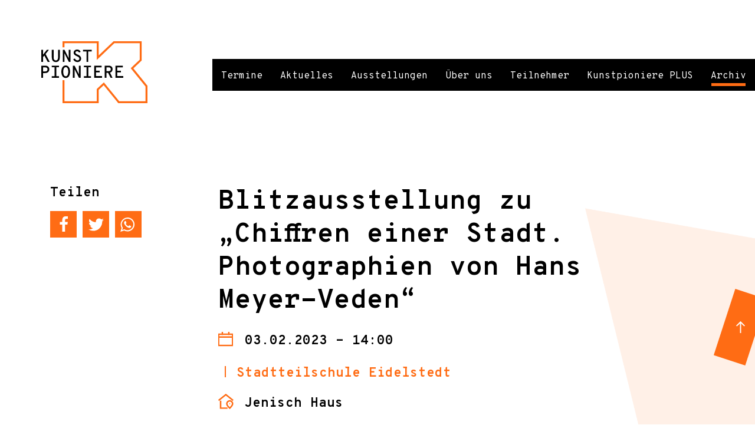

--- FILE ---
content_type: text/html; charset=UTF-8
request_url: https://www.kunstpioniere.de/termin/blitzausstellung-zu-chiffren-einer-stadt-photographien-von-hans-meyer-veden/
body_size: 36852
content:
<!DOCTYPE html>
<html lang="de">

<head>
	<!-- Meta -->
	<meta content="text/html; charset=UTF-8" http-equiv="content-type">
	<meta name="description" content="Das Kooperationsprogramm zwischen Schulen und Kunstmuseen in Hamburg." />
	<meta name="page-topic" content="Dienstleistung">
	<meta name="robots" content="index, follow" />
	<meta name="revisit-after" content="7 days" />
	<meta name="viewport" content="width=device-width, initial-scale=1.0, user-scalable=no">
	<meta http-equiv="X-UA-Compatible" content="IE=edge">
	<!-- Opengraph -->
										<meta property="og:image" content="https://www.kunstpioniere.de/wp-content/uploads/2022/09/23_02_03_Jenisch_Sts-Eidelstedt_news_1-450x630.jpg">
		<meta property="og:image:secure_url" content="https://www.kunstpioniere.de/wp-content/uploads/2022/09/23_02_03_Jenisch_Sts-Eidelstedt_news_1-450x630.jpg">
		<meta name="twitter:image" content="https://www.kunstpioniere.de/wp-content/uploads/2022/09/23_02_03_Jenisch_Sts-Eidelstedt_news_1-450x630.jpg" />
		<meta property="og:image:width" content="1200" />
	<meta property="og:image:height" content="630" />
	<meta property="og:locale" content="de_DE" />
	<meta property="og:title" content="Kunstpioniere">
	<meta property="og:site_name" content="Kunstpioniere">
	<meta property="og:url" content="https://www.kunstpioniere.de/termin/blitzausstellung-zu-chiffren-einer-stadt-photographien-von-hans-meyer-veden/">
	<meta property="og:description" content="Das Kooperationsprogramm zwischen Schulen und Kunstmuseen in Hamburg.">
	<meta property="og:type" content="article">
	<meta name="twitter:card" content="summary_large_image" />
	<meta name="twitter:title" content="Blitzausstellung zu &#8222;Chiffren einer Stadt. Photographien von Hans Meyer-Veden&#8220;" />
	
	<link rel="profile" href="http://gmpg.org/xfn/11">
	<link rel="pingback" href="https://www.kunstpioniere.de/xmlrpc.php">

	<!-- Google Fonts -->
	<link href="https://fonts.googleapis.com/css?family=Overpass+Mono:400,700&display=swap" rel="stylesheet">

	<!-- Fancybox -->
	<!-- <link rel="stylesheet" href="https://cdn.jsdelivr.net/gh/fancyapps/fancybox@3.5.7/dist/jquery.fancybox.min.css" />
	<script src="https://cdn.jsdelivr.net/gh/fancyapps/fancybox@3.5.7/dist/jquery.fancybox.min.js"></script> -->

	<!-- <script src="https://cdnjs.cloudflare.com/ajax/libs/jquery-mousewheel/3.1.13/jquery.mousewheel.min.js"></script> -->

	<title>Blitzausstellung zu &#8222;Chiffren einer Stadt. Photographien von Hans Meyer-Veden&#8220; &#8211; Kunstpioniere</title>
<meta name='robots' content='max-image-preview:large' />
<link rel="alternate" type="application/rss+xml" title="Kunstpioniere &raquo; Feed" href="https://www.kunstpioniere.de/feed/" />
<link rel="alternate" type="application/rss+xml" title="Kunstpioniere &raquo; Kommentar-Feed" href="https://www.kunstpioniere.de/comments/feed/" />
<script type="text/javascript">
window._wpemojiSettings = {"baseUrl":"https:\/\/s.w.org\/images\/core\/emoji\/14.0.0\/72x72\/","ext":".png","svgUrl":"https:\/\/s.w.org\/images\/core\/emoji\/14.0.0\/svg\/","svgExt":".svg","source":{"concatemoji":"https:\/\/www.kunstpioniere.de\/wp-includes\/js\/wp-emoji-release.min.js?ver=6.1.9"}};
/*! This file is auto-generated */
!function(e,a,t){var n,r,o,i=a.createElement("canvas"),p=i.getContext&&i.getContext("2d");function s(e,t){var a=String.fromCharCode,e=(p.clearRect(0,0,i.width,i.height),p.fillText(a.apply(this,e),0,0),i.toDataURL());return p.clearRect(0,0,i.width,i.height),p.fillText(a.apply(this,t),0,0),e===i.toDataURL()}function c(e){var t=a.createElement("script");t.src=e,t.defer=t.type="text/javascript",a.getElementsByTagName("head")[0].appendChild(t)}for(o=Array("flag","emoji"),t.supports={everything:!0,everythingExceptFlag:!0},r=0;r<o.length;r++)t.supports[o[r]]=function(e){if(p&&p.fillText)switch(p.textBaseline="top",p.font="600 32px Arial",e){case"flag":return s([127987,65039,8205,9895,65039],[127987,65039,8203,9895,65039])?!1:!s([55356,56826,55356,56819],[55356,56826,8203,55356,56819])&&!s([55356,57332,56128,56423,56128,56418,56128,56421,56128,56430,56128,56423,56128,56447],[55356,57332,8203,56128,56423,8203,56128,56418,8203,56128,56421,8203,56128,56430,8203,56128,56423,8203,56128,56447]);case"emoji":return!s([129777,127995,8205,129778,127999],[129777,127995,8203,129778,127999])}return!1}(o[r]),t.supports.everything=t.supports.everything&&t.supports[o[r]],"flag"!==o[r]&&(t.supports.everythingExceptFlag=t.supports.everythingExceptFlag&&t.supports[o[r]]);t.supports.everythingExceptFlag=t.supports.everythingExceptFlag&&!t.supports.flag,t.DOMReady=!1,t.readyCallback=function(){t.DOMReady=!0},t.supports.everything||(n=function(){t.readyCallback()},a.addEventListener?(a.addEventListener("DOMContentLoaded",n,!1),e.addEventListener("load",n,!1)):(e.attachEvent("onload",n),a.attachEvent("onreadystatechange",function(){"complete"===a.readyState&&t.readyCallback()})),(e=t.source||{}).concatemoji?c(e.concatemoji):e.wpemoji&&e.twemoji&&(c(e.twemoji),c(e.wpemoji)))}(window,document,window._wpemojiSettings);
</script>
<style type="text/css">
img.wp-smiley,
img.emoji {
	display: inline !important;
	border: none !important;
	box-shadow: none !important;
	height: 1em !important;
	width: 1em !important;
	margin: 0 0.07em !important;
	vertical-align: -0.1em !important;
	background: none !important;
	padding: 0 !important;
}
</style>
	<link rel='stylesheet' id='wp-block-library-css' href='https://www.kunstpioniere.de/wp-includes/css/dist/block-library/style.min.css?ver=6.1.9' type='text/css' media='all' />
<style id='safe-svg-svg-icon-style-inline-css' type='text/css'>
.safe-svg-cover{text-align:center}.safe-svg-cover .safe-svg-inside{display:inline-block;max-width:100%}.safe-svg-cover svg{height:100%;max-height:100%;max-width:100%;width:100%}

</style>
<link rel='stylesheet' id='classic-theme-styles-css' href='https://www.kunstpioniere.de/wp-includes/css/classic-themes.min.css?ver=1' type='text/css' media='all' />
<style id='global-styles-inline-css' type='text/css'>
body{--wp--preset--color--black: #000000;--wp--preset--color--cyan-bluish-gray: #abb8c3;--wp--preset--color--white: #ffffff;--wp--preset--color--pale-pink: #f78da7;--wp--preset--color--vivid-red: #cf2e2e;--wp--preset--color--luminous-vivid-orange: #ff6900;--wp--preset--color--luminous-vivid-amber: #fcb900;--wp--preset--color--light-green-cyan: #7bdcb5;--wp--preset--color--vivid-green-cyan: #00d084;--wp--preset--color--pale-cyan-blue: #8ed1fc;--wp--preset--color--vivid-cyan-blue: #0693e3;--wp--preset--color--vivid-purple: #9b51e0;--wp--preset--gradient--vivid-cyan-blue-to-vivid-purple: linear-gradient(135deg,rgba(6,147,227,1) 0%,rgb(155,81,224) 100%);--wp--preset--gradient--light-green-cyan-to-vivid-green-cyan: linear-gradient(135deg,rgb(122,220,180) 0%,rgb(0,208,130) 100%);--wp--preset--gradient--luminous-vivid-amber-to-luminous-vivid-orange: linear-gradient(135deg,rgba(252,185,0,1) 0%,rgba(255,105,0,1) 100%);--wp--preset--gradient--luminous-vivid-orange-to-vivid-red: linear-gradient(135deg,rgba(255,105,0,1) 0%,rgb(207,46,46) 100%);--wp--preset--gradient--very-light-gray-to-cyan-bluish-gray: linear-gradient(135deg,rgb(238,238,238) 0%,rgb(169,184,195) 100%);--wp--preset--gradient--cool-to-warm-spectrum: linear-gradient(135deg,rgb(74,234,220) 0%,rgb(151,120,209) 20%,rgb(207,42,186) 40%,rgb(238,44,130) 60%,rgb(251,105,98) 80%,rgb(254,248,76) 100%);--wp--preset--gradient--blush-light-purple: linear-gradient(135deg,rgb(255,206,236) 0%,rgb(152,150,240) 100%);--wp--preset--gradient--blush-bordeaux: linear-gradient(135deg,rgb(254,205,165) 0%,rgb(254,45,45) 50%,rgb(107,0,62) 100%);--wp--preset--gradient--luminous-dusk: linear-gradient(135deg,rgb(255,203,112) 0%,rgb(199,81,192) 50%,rgb(65,88,208) 100%);--wp--preset--gradient--pale-ocean: linear-gradient(135deg,rgb(255,245,203) 0%,rgb(182,227,212) 50%,rgb(51,167,181) 100%);--wp--preset--gradient--electric-grass: linear-gradient(135deg,rgb(202,248,128) 0%,rgb(113,206,126) 100%);--wp--preset--gradient--midnight: linear-gradient(135deg,rgb(2,3,129) 0%,rgb(40,116,252) 100%);--wp--preset--duotone--dark-grayscale: url('#wp-duotone-dark-grayscale');--wp--preset--duotone--grayscale: url('#wp-duotone-grayscale');--wp--preset--duotone--purple-yellow: url('#wp-duotone-purple-yellow');--wp--preset--duotone--blue-red: url('#wp-duotone-blue-red');--wp--preset--duotone--midnight: url('#wp-duotone-midnight');--wp--preset--duotone--magenta-yellow: url('#wp-duotone-magenta-yellow');--wp--preset--duotone--purple-green: url('#wp-duotone-purple-green');--wp--preset--duotone--blue-orange: url('#wp-duotone-blue-orange');--wp--preset--font-size--small: 13px;--wp--preset--font-size--medium: 20px;--wp--preset--font-size--large: 36px;--wp--preset--font-size--x-large: 42px;--wp--preset--spacing--20: 0.44rem;--wp--preset--spacing--30: 0.67rem;--wp--preset--spacing--40: 1rem;--wp--preset--spacing--50: 1.5rem;--wp--preset--spacing--60: 2.25rem;--wp--preset--spacing--70: 3.38rem;--wp--preset--spacing--80: 5.06rem;}:where(.is-layout-flex){gap: 0.5em;}body .is-layout-flow > .alignleft{float: left;margin-inline-start: 0;margin-inline-end: 2em;}body .is-layout-flow > .alignright{float: right;margin-inline-start: 2em;margin-inline-end: 0;}body .is-layout-flow > .aligncenter{margin-left: auto !important;margin-right: auto !important;}body .is-layout-constrained > .alignleft{float: left;margin-inline-start: 0;margin-inline-end: 2em;}body .is-layout-constrained > .alignright{float: right;margin-inline-start: 2em;margin-inline-end: 0;}body .is-layout-constrained > .aligncenter{margin-left: auto !important;margin-right: auto !important;}body .is-layout-constrained > :where(:not(.alignleft):not(.alignright):not(.alignfull)){max-width: var(--wp--style--global--content-size);margin-left: auto !important;margin-right: auto !important;}body .is-layout-constrained > .alignwide{max-width: var(--wp--style--global--wide-size);}body .is-layout-flex{display: flex;}body .is-layout-flex{flex-wrap: wrap;align-items: center;}body .is-layout-flex > *{margin: 0;}:where(.wp-block-columns.is-layout-flex){gap: 2em;}.has-black-color{color: var(--wp--preset--color--black) !important;}.has-cyan-bluish-gray-color{color: var(--wp--preset--color--cyan-bluish-gray) !important;}.has-white-color{color: var(--wp--preset--color--white) !important;}.has-pale-pink-color{color: var(--wp--preset--color--pale-pink) !important;}.has-vivid-red-color{color: var(--wp--preset--color--vivid-red) !important;}.has-luminous-vivid-orange-color{color: var(--wp--preset--color--luminous-vivid-orange) !important;}.has-luminous-vivid-amber-color{color: var(--wp--preset--color--luminous-vivid-amber) !important;}.has-light-green-cyan-color{color: var(--wp--preset--color--light-green-cyan) !important;}.has-vivid-green-cyan-color{color: var(--wp--preset--color--vivid-green-cyan) !important;}.has-pale-cyan-blue-color{color: var(--wp--preset--color--pale-cyan-blue) !important;}.has-vivid-cyan-blue-color{color: var(--wp--preset--color--vivid-cyan-blue) !important;}.has-vivid-purple-color{color: var(--wp--preset--color--vivid-purple) !important;}.has-black-background-color{background-color: var(--wp--preset--color--black) !important;}.has-cyan-bluish-gray-background-color{background-color: var(--wp--preset--color--cyan-bluish-gray) !important;}.has-white-background-color{background-color: var(--wp--preset--color--white) !important;}.has-pale-pink-background-color{background-color: var(--wp--preset--color--pale-pink) !important;}.has-vivid-red-background-color{background-color: var(--wp--preset--color--vivid-red) !important;}.has-luminous-vivid-orange-background-color{background-color: var(--wp--preset--color--luminous-vivid-orange) !important;}.has-luminous-vivid-amber-background-color{background-color: var(--wp--preset--color--luminous-vivid-amber) !important;}.has-light-green-cyan-background-color{background-color: var(--wp--preset--color--light-green-cyan) !important;}.has-vivid-green-cyan-background-color{background-color: var(--wp--preset--color--vivid-green-cyan) !important;}.has-pale-cyan-blue-background-color{background-color: var(--wp--preset--color--pale-cyan-blue) !important;}.has-vivid-cyan-blue-background-color{background-color: var(--wp--preset--color--vivid-cyan-blue) !important;}.has-vivid-purple-background-color{background-color: var(--wp--preset--color--vivid-purple) !important;}.has-black-border-color{border-color: var(--wp--preset--color--black) !important;}.has-cyan-bluish-gray-border-color{border-color: var(--wp--preset--color--cyan-bluish-gray) !important;}.has-white-border-color{border-color: var(--wp--preset--color--white) !important;}.has-pale-pink-border-color{border-color: var(--wp--preset--color--pale-pink) !important;}.has-vivid-red-border-color{border-color: var(--wp--preset--color--vivid-red) !important;}.has-luminous-vivid-orange-border-color{border-color: var(--wp--preset--color--luminous-vivid-orange) !important;}.has-luminous-vivid-amber-border-color{border-color: var(--wp--preset--color--luminous-vivid-amber) !important;}.has-light-green-cyan-border-color{border-color: var(--wp--preset--color--light-green-cyan) !important;}.has-vivid-green-cyan-border-color{border-color: var(--wp--preset--color--vivid-green-cyan) !important;}.has-pale-cyan-blue-border-color{border-color: var(--wp--preset--color--pale-cyan-blue) !important;}.has-vivid-cyan-blue-border-color{border-color: var(--wp--preset--color--vivid-cyan-blue) !important;}.has-vivid-purple-border-color{border-color: var(--wp--preset--color--vivid-purple) !important;}.has-vivid-cyan-blue-to-vivid-purple-gradient-background{background: var(--wp--preset--gradient--vivid-cyan-blue-to-vivid-purple) !important;}.has-light-green-cyan-to-vivid-green-cyan-gradient-background{background: var(--wp--preset--gradient--light-green-cyan-to-vivid-green-cyan) !important;}.has-luminous-vivid-amber-to-luminous-vivid-orange-gradient-background{background: var(--wp--preset--gradient--luminous-vivid-amber-to-luminous-vivid-orange) !important;}.has-luminous-vivid-orange-to-vivid-red-gradient-background{background: var(--wp--preset--gradient--luminous-vivid-orange-to-vivid-red) !important;}.has-very-light-gray-to-cyan-bluish-gray-gradient-background{background: var(--wp--preset--gradient--very-light-gray-to-cyan-bluish-gray) !important;}.has-cool-to-warm-spectrum-gradient-background{background: var(--wp--preset--gradient--cool-to-warm-spectrum) !important;}.has-blush-light-purple-gradient-background{background: var(--wp--preset--gradient--blush-light-purple) !important;}.has-blush-bordeaux-gradient-background{background: var(--wp--preset--gradient--blush-bordeaux) !important;}.has-luminous-dusk-gradient-background{background: var(--wp--preset--gradient--luminous-dusk) !important;}.has-pale-ocean-gradient-background{background: var(--wp--preset--gradient--pale-ocean) !important;}.has-electric-grass-gradient-background{background: var(--wp--preset--gradient--electric-grass) !important;}.has-midnight-gradient-background{background: var(--wp--preset--gradient--midnight) !important;}.has-small-font-size{font-size: var(--wp--preset--font-size--small) !important;}.has-medium-font-size{font-size: var(--wp--preset--font-size--medium) !important;}.has-large-font-size{font-size: var(--wp--preset--font-size--large) !important;}.has-x-large-font-size{font-size: var(--wp--preset--font-size--x-large) !important;}
.wp-block-navigation a:where(:not(.wp-element-button)){color: inherit;}
:where(.wp-block-columns.is-layout-flex){gap: 2em;}
.wp-block-pullquote{font-size: 1.5em;line-height: 1.6;}
</style>
<link rel='stylesheet' id='cw_style_bootstrap-css' href='https://www.kunstpioniere.de/wp-content/themes/kunstpioniere/bootstrap/css/bootstrap.min.css?ver=1.0' type='text/css' media='all' />
<link rel='stylesheet' id='cw_style_bootstrap-grid-css' href='https://www.kunstpioniere.de/wp-content/themes/kunstpioniere/bootstrap/css/bootstrap-grid.min.css?ver=1.0' type='text/css' media='all' />
<link rel='stylesheet' id='cw_style_bootstrap-reboot-css' href='https://www.kunstpioniere.de/wp-content/themes/kunstpioniere/bootstrap/css/bootstrap-reboot.min.css?ver=1.0' type='text/css' media='all' />
<link rel='stylesheet' id='cw_style_slider-css' href='https://www.kunstpioniere.de/wp-content/themes/kunstpioniere/inc/slick/slick.css?ver=1.0' type='text/css' media='all' />
<link rel='stylesheet' id='cw_main_style-css' href='https://www.kunstpioniere.de/wp-content/themes/kunstpioniere/style.css?ver=1.0' type='text/css' media='all' />
<script type='text/javascript' src='https://www.kunstpioniere.de/wp-content/themes/kunstpioniere/js/jquery.min.js?ver=6.1.9' id='jquery-js'></script>
<script type='text/javascript' src='https://www.kunstpioniere.de/wp-content/themes/kunstpioniere/bootstrap/js/bootstrap.min.js?ver=1.0' id='cw_bootstrap-js'></script>
<script type='text/javascript' src='https://www.kunstpioniere.de/wp-content/themes/kunstpioniere/inc/slick/slick.min.js?ver=1.0' id='cw_slider-js'></script>
<script type='text/javascript' src='https://www.kunstpioniere.de/wp-content/themes/kunstpioniere/assets/js/custom.js?ver=1.0' id='cw_customJs-js'></script>
<link rel="https://api.w.org/" href="https://www.kunstpioniere.de/wp-json/" /><link rel="EditURI" type="application/rsd+xml" title="RSD" href="https://www.kunstpioniere.de/xmlrpc.php?rsd" />
<link rel="wlwmanifest" type="application/wlwmanifest+xml" href="https://www.kunstpioniere.de/wp-includes/wlwmanifest.xml" />
<meta name="generator" content="WordPress 6.1.9" />
<link rel="canonical" href="https://www.kunstpioniere.de/termin/blitzausstellung-zu-chiffren-einer-stadt-photographien-von-hans-meyer-veden/" />
<link rel='shortlink' href='https://www.kunstpioniere.de/?p=5415' />
<link rel="alternate" type="application/json+oembed" href="https://www.kunstpioniere.de/wp-json/oembed/1.0/embed?url=https%3A%2F%2Fwww.kunstpioniere.de%2Ftermin%2Fblitzausstellung-zu-chiffren-einer-stadt-photographien-von-hans-meyer-veden%2F" />
<link rel="alternate" type="text/xml+oembed" href="https://www.kunstpioniere.de/wp-json/oembed/1.0/embed?url=https%3A%2F%2Fwww.kunstpioniere.de%2Ftermin%2Fblitzausstellung-zu-chiffren-einer-stadt-photographien-von-hans-meyer-veden%2F&#038;format=xml" />
<link rel="icon" href="https://www.kunstpioniere.de/wp-content/uploads/2021/11/cropped-favicon-32x32.png" sizes="32x32" />
<link rel="icon" href="https://www.kunstpioniere.de/wp-content/uploads/2021/11/cropped-favicon-192x192.png" sizes="192x192" />
<link rel="apple-touch-icon" href="https://www.kunstpioniere.de/wp-content/uploads/2021/11/cropped-favicon-180x180.png" />
<meta name="msapplication-TileImage" content="https://www.kunstpioniere.de/wp-content/uploads/2021/11/cropped-favicon-270x270.png" />
</head>

<!-- Banner -->


	<body class="termin-template-default single single-termin postid-5415">


	<button class="mobile_menu_button">
		<span class="shy">Menü</span>
	</button>

	<nav class="topnav_desktop cf">
		<div class="k"><a style="position: absolute;width: 100%;height: 100%;" href="/"></a></div>
		
		<ul id="menu-main" class="menu_desktop"><li id="menu-item-38" class="menu-item menu-item-type-post_type menu-item-object-page menu-item-home menu-item-38"><a href="https://www.kunstpioniere.de/">Termine</a></li>
<li id="menu-item-544" class="menu-item menu-item-type-post_type menu-item-object-page menu-item-544"><a href="https://www.kunstpioniere.de/aktuelles/">Aktuelles</a></li>
<li id="menu-item-709" class="ausstellungen menu-item menu-item-type-post_type menu-item-object-page menu-item-709"><a href="https://www.kunstpioniere.de/ausstellungen/">Ausstellungen</a></li>
<li id="menu-item-33" class="menu-item menu-item-type-post_type menu-item-object-page menu-item-33"><a href="https://www.kunstpioniere.de/programm/">Über uns</a></li>
<li id="menu-item-32" class="menu-item menu-item-type-post_type menu-item-object-page menu-item-32"><a href="https://www.kunstpioniere.de/teilnehmer/">Teilnehmer</a></li>
<li id="menu-item-31" class="menu-item menu-item-type-post_type menu-item-object-page menu-item-31"><a href="https://www.kunstpioniere.de/workshop/">Kunstpioniere PLUS</a></li>
<li id="menu-item-35" class="menu-item menu-item-type-post_type menu-item-object-page menu-item-35"><a href="https://www.kunstpioniere.de/archiv/">Archiv</a></li>
</ul>	</nav>

	<nav class="topnav_mobile cf">
		<ul id="menu-main-1" class="topnav_mobile"><li class="menu-item menu-item-type-post_type menu-item-object-page menu-item-home menu-item-38"><a href="https://www.kunstpioniere.de/">Termine</a></li>
<li class="menu-item menu-item-type-post_type menu-item-object-page menu-item-544"><a href="https://www.kunstpioniere.de/aktuelles/">Aktuelles</a></li>
<li class="ausstellungen menu-item menu-item-type-post_type menu-item-object-page menu-item-709"><a href="https://www.kunstpioniere.de/ausstellungen/">Ausstellungen</a></li>
<li class="menu-item menu-item-type-post_type menu-item-object-page menu-item-33"><a href="https://www.kunstpioniere.de/programm/">Über uns</a></li>
<li class="menu-item menu-item-type-post_type menu-item-object-page menu-item-32"><a href="https://www.kunstpioniere.de/teilnehmer/">Teilnehmer</a></li>
<li class="menu-item menu-item-type-post_type menu-item-object-page menu-item-31"><a href="https://www.kunstpioniere.de/workshop/">Kunstpioniere PLUS</a></li>
<li class="menu-item menu-item-type-post_type menu-item-object-page menu-item-35"><a href="https://www.kunstpioniere.de/archiv/">Archiv</a></li>
</ul>	</nav>

	
		<header class="sp_header">
			<div class="container-fluid">
				<div class="row">
					<a href="https://www.kunstpioniere.de" class="sp_header_logo __ col-6 col-md-3">
						<img src="https://www.kunstpioniere.de/wp-content/themes/kunstpioniere/img/logo_kunstpioniere.svg" alt="">
					</a>
				</div>
			</div>
		</header>

	
	<main> <!-- Main content start -->

	

	<div class="container_wrapper container_single_termin">	
		<div class="container">
			<div class="row">
				
					<div class="shariff_single __ col-md-2 mt-5 mt-md-0 order-2 order-md-0">
						<h3>Teilen</h3>
						<div class="shariff shariff-align-flex-start shariff-widget-align-flex-start"><ul class="shariff-buttons theme-round orientation-horizontal buttonsize-large"><li class="shariff-button facebook" style="background-color:#000000;border-radius:1%"><a href="https://www.facebook.com/sharer/sharer.php?u=https%3A%2F%2Fwww.kunstpioniere.de%2Ftermin%2Fblitzausstellung-zu-chiffren-einer-stadt-photographien-von-hans-meyer-veden%2F" title="Bei Facebook teilen" aria-label="Bei Facebook teilen" role="button" rel="nofollow" class="shariff-link" style=";border-radius:1%; background-color:#FF6C14; color:#fff" target="_blank"><span class="shariff-icon" style=""><svg width="32px" height="20px" xmlns="http://www.w3.org/2000/svg" viewBox="0 0 18 32"><path fill="#3b5998" d="M17.1 0.2v4.7h-2.8q-1.5 0-2.1 0.6t-0.5 1.9v3.4h5.2l-0.7 5.3h-4.5v13.6h-5.5v-13.6h-4.5v-5.3h4.5v-3.9q0-3.3 1.9-5.2t5-1.8q2.6 0 4.1 0.2z"/></svg></span></a></li><li class="shariff-button twitter" style="background-color:#000000;border-radius:1%"><a href="https://twitter.com/share?url=https%3A%2F%2Fwww.kunstpioniere.de%2Ftermin%2Fblitzausstellung-zu-chiffren-einer-stadt-photographien-von-hans-meyer-veden%2F&text=Blitzausstellung%20zu%20%E2%80%9EChiffren%20einer%20Stadt.%20Photographien%20von%20Hans%20Meyer-Veden%E2%80%9C" title="Bei Twitter teilen" aria-label="Bei Twitter teilen" role="button" rel="noopener nofollow" class="shariff-link" style=";border-radius:1%; background-color:#FF6C14; color:#fff" target="_blank"><span class="shariff-icon" style=""><svg width="32px" height="20px" xmlns="http://www.w3.org/2000/svg" viewBox="0 0 30 32"><path fill="#55acee" d="M29.7 6.8q-1.2 1.8-3 3.1 0 0.3 0 0.8 0 2.5-0.7 4.9t-2.2 4.7-3.5 4-4.9 2.8-6.1 1q-5.1 0-9.3-2.7 0.6 0.1 1.5 0.1 4.3 0 7.6-2.6-2-0.1-3.5-1.2t-2.2-3q0.6 0.1 1.1 0.1 0.8 0 1.6-0.2-2.1-0.4-3.5-2.1t-1.4-3.9v-0.1q1.3 0.7 2.8 0.8-1.2-0.8-2-2.2t-0.7-2.9q0-1.7 0.8-3.1 2.3 2.8 5.5 4.5t7 1.9q-0.2-0.7-0.2-1.4 0-2.5 1.8-4.3t4.3-1.8q2.7 0 4.5 1.9 2.1-0.4 3.9-1.5-0.7 2.2-2.7 3.4 1.8-0.2 3.5-0.9z"/></svg></span></a></li><li class="shariff-button whatsapp" style="background-color:#000000;border-radius:1%"><a href="https://api.whatsapp.com/send?text=https%3A%2F%2Fwww.kunstpioniere.de%2Ftermin%2Fblitzausstellung-zu-chiffren-einer-stadt-photographien-von-hans-meyer-veden%2F%20Blitzausstellung%20zu%20%E2%80%9EChiffren%20einer%20Stadt.%20Photographien%20von%20Hans%20Meyer-Veden%E2%80%9C" title="Bei Whatsapp teilen" aria-label="Bei Whatsapp teilen" role="button" rel="noopener nofollow" class="shariff-link" style=";border-radius:1%; background-color:#FF6C14; color:#fff" target="_blank"><span class="shariff-icon" style=""><svg width="32px" height="20px" xmlns="http://www.w3.org/2000/svg" viewBox="0 0 32 32"><path fill="#34af23" d="M17.6 17.4q0.2 0 1.7 0.8t1.6 0.9q0 0.1 0 0.3 0 0.6-0.3 1.4-0.3 0.7-1.3 1.2t-1.8 0.5q-1 0-3.4-1.1-1.7-0.8-3-2.1t-2.6-3.3q-1.3-1.9-1.3-3.5v-0.1q0.1-1.6 1.3-2.8 0.4-0.4 0.9-0.4 0.1 0 0.3 0t0.3 0q0.3 0 0.5 0.1t0.3 0.5q0.1 0.4 0.6 1.6t0.4 1.3q0 0.4-0.6 1t-0.6 0.8q0 0.1 0.1 0.3 0.6 1.3 1.8 2.4 1 0.9 2.7 1.8 0.2 0.1 0.4 0.1 0.3 0 1-0.9t0.9-0.9zM14 26.9q2.3 0 4.3-0.9t3.6-2.4 2.4-3.6 0.9-4.3-0.9-4.3-2.4-3.6-3.6-2.4-4.3-0.9-4.3 0.9-3.6 2.4-2.4 3.6-0.9 4.3q0 3.6 2.1 6.6l-1.4 4.2 4.3-1.4q2.8 1.9 6.2 1.9zM14 2.2q2.7 0 5.2 1.1t4.3 2.9 2.9 4.3 1.1 5.2-1.1 5.2-2.9 4.3-4.3 2.9-5.2 1.1q-3.5 0-6.5-1.7l-7.4 2.4 2.4-7.2q-1.9-3.2-1.9-6.9 0-2.7 1.1-5.2t2.9-4.3 4.3-2.9 5.2-1.1z"/></svg></span></a></li></ul></div>					</div>

					<div class="col-md-8 offset-md-1">					
						<h1>
							Blitzausstellung zu &#8222;Chiffren einer Stadt. Photographien von Hans Meyer-Veden&#8220;						</h1>
						<div class="single_termin_date">
							
							<p>
								03.02.2023 - 14:00							</p>
						</div>
						

						<div class="single_termin_relations">	
														<ul>
																	<li>
										<h2 class="termine_stream_relation_schule h3">
											Stadtteilschule Eidelstedt										</h2>
									</li>
															</ul>
														
														<h2 class="termine_stream_relation_location h3">
								Jenisch Haus							</h2>
														
																				</div>			
					</div>

																	<figure class="single_termin_postkarte marginbox __ col-md-8 offset-md-3">
							<img src="https://www.kunstpioniere.de/wp-content/uploads/2022/09/23_02_03_Jenisch_Sts-Eidelstedt_news_1.jpg" alt="">
						</figure>
					
																	<figure class="single_termin_postkarte marginbox __ col-md-8 offset-md-3">
							<img src="https://www.kunstpioniere.de/wp-content/uploads/2022/09/23_02_03_Jenisch_Sts-Eidelstedt_news_2.jpg" alt="">
						</figure>
					
										<article class="marginbox single_termin_infobox __ col-md-8 offset-md-3">
						<div class="col_inner">
							<h4 class="h3" class="termine_stream_relation_location">
								Jenisch Haus							</h4>
							
							<p>Baron-Voght-Straße 50, 22609 Hamburg<br />
<a href="https://shmh.de/de/jenisch-haus" target="_blank" rel="noopener">https://shmh.de/de/jenisch-haus</a><br />
<a href="https://goo.gl/maps/2SKrYFNm2AE4VJuJ7" target="_blank" rel="noopener">Karte/Anfahrt</a></p>
						</div>
					</article>
										
					
    					
							</div>
		</div>
	</div>
 

	</main>		

	<footer class="footer footer_regular">
    <div class="container">
        <div class="row">

            <div class="footer_logos __ col-12" id="footer_jump">
                <h3>Kunstpioniere wird gefördert von:</h3>
                					
                                    
                                                    <img src="https://www.kunstpioniere.de/wp-content/uploads/2025/09/BSFB_deu_RGB.jpg" alt="">
                                                
                                    
                                                    <img src="https://www.kunstpioniere.de/wp-content/uploads/2025/04/CSS_Logo_3_zeilig_farbe_2.jpg" alt="">
                                                
                    					
                				
            </div>

            <div class="marginbox footer_copyright __ col-md-3 col-lg-3">
                <p>
                    Copyright 2026  Kunstpioniere
                </p>
            </div>

            <div class="footer_menu __ col-md-3 col-lg-2 mt-5 mt-md-0">
                <h3>
                    Info
                </h3>
                <ul id="menu-footer-info" class="menu"><li id="menu-item-188" class="menu-item menu-item-type-post_type menu-item-object-page menu-item-188"><a href="https://www.kunstpioniere.de/kontakt/">Kontakt</a></li>
</ul>						
            </div>

            <div class="footer_menu __ col-md-3 col-lg-2 mt-5 mt-md-0">
                <h3>
                    Links
                </h3>
                <ul id="menu-footer-links" class="menu"><li id="menu-item-409" class="menu-item menu-item-type-custom menu-item-object-custom menu-item-409"><a href="https://www.hamburg.de/bsb/">BSB Hamburg</a></li>
</ul>						
            </div>

            <div class="footer_menu __ col-md-3 col-lg-2 mt-5 mt-md-0">
                <h3>
                    Rechtliches
                </h3>
                <ul id="menu-footer-rechtliches" class="menu"><li id="menu-item-189" class="menu-item menu-item-type-post_type menu-item-object-page menu-item-189"><a href="https://www.kunstpioniere.de/impressum/">Impressum</a></li>
<li id="menu-item-190" class="menu-item menu-item-type-post_type menu-item-object-page menu-item-privacy-policy menu-item-190"><a href="https://www.kunstpioniere.de/datenschutzerklaerung/">Datenschutzerklärung</a></li>
</ul>						
            </div>

        </div>
    </div>
</footer>
	<a href="#" class="scrollToTop"><span class="shy">Top</span></a>

	<div class="menuopen_bg"></div>

</div> <!-- site_wrapper -->

<link rel='stylesheet' id='shariffcss-css' href='https://www.kunstpioniere.de/wp-content/plugins/shariff/css/shariff.min.css?ver=4.6.9' type='text/css' media='all' />
<link rel='stylesheet' id='cw_fancybox-css' href='https://www.kunstpioniere.de/wp-content/themes/kunstpioniere/libs/fancybox/jquery.fancybox.min.css?ver=1.0' type='text/css' media='all' />
<script type='text/javascript' id='cw_ajaxload-script-js-extra'>
/* <![CDATA[ */
var blog = {"ajaxurl":"https:\/\/www.kunstpioniere.de\/wp-admin\/admin-ajax.php","security":"1b6764e9f9"};
/* ]]> */
</script>
<script type='text/javascript' src='https://www.kunstpioniere.de/wp-content/themes/kunstpioniere/js/ajax.js?ver=6.1.9' id='cw_ajaxload-script-js'></script>
<script type='text/javascript' src='https://www.kunstpioniere.de/wp-content/plugins/shariff/js/shariff-popup.min.js?ver=4.6.9' id='shariff_popup-js'></script>
<script type='text/javascript' src='https://www.kunstpioniere.de/wp-content/themes/kunstpioniere/libs/fancybox/jquery.fancybox.min.js?ver=1.0' id='cw_fancybox-js'></script>

<!-- <link rel="stylesheet" href="https://cdn.jsdelivr.net/gh/fancyapps/fancybox@3.5.7/dist/jquery.fancybox.min.css" />
<script src="https://cdn.jsdelivr.net/gh/fancyapps/fancybox@3.5.7/dist/jquery.fancybox.min.js"></script> -->

<script>
	const slider = document.querySelector('.items');
	let isDown = false;
	let startX;
	let scrollLeft;

	if (slider) {

		slider.addEventListener('mousedown', (e) => {
			isDown = true;
			slider.classList.add('active');
			startX = e.pageX - slider.offsetLeft;
			scrollLeft = slider.scrollLeft;
		});
		slider.addEventListener('mouseleave', () => {
			isDown = false;
			slider.classList.remove('active');
		});
		slider.addEventListener('mouseup', () => {
			isDown = false;
			slider.classList.remove('active');
		});
		slider.addEventListener('mousemove', (e) => {
			if(!isDown) return;
			e.preventDefault();
			const x = e.pageX - slider.offsetLeft;
			const walk = (x - startX) * 1;
			slider.scrollLeft = scrollLeft - walk;
			console.log(walk);
		});

	}
</script>

<script>
	$('.item').mousemove(function(e) {
		$('.mc').css('top', e.offsetY).css('left', e.offsetX);
	});
</script>


	<!-- <script src="https://unpkg.com/aos@2.3.1/dist/aos.js"></script>
	<script>
		AOS.init({
			offset: 100,
		});
	</script> -->

	<!-- Ajax -->
	<!-- <script>
		jQuery(document).ready(function($) {
			$(document).on('click','.jobfilter_link', function(e){
				e.preventDefault();
				var link = $(this).attr('href');
				$("#ajaxcontent_jobs").addClass("loading");
				$('#ajaxcontent_jobs').load(link+' #ajaxcontent_jobs', function () {
					$('.ajaxentries_jobs').fadeIn(200);
					$("#ajaxcontent_jobs").removeClass("loading");
				});
				if(link!=window.location){
				window.history.pushState({path:link},'',link);
				}
			});
		});
	</script> -->
	<!-- <script>
		jQuery(document).ready(function($) {
			$(document).on('click','.jobfilter_link', function(e){
				e.preventDefault();
				var link = $(this).attr('href');
				$("#ajaxcontent_jobs").addClass("loading");
				$('#ajaxcontent_jobs').load(link+' #ajaxcontent_jobs', function () {
					$('.ajaxentries_jobs').fadeIn(200);
					$("#ajaxcontent_jobs").removeClass("loading");
				});
				if(link!=window.location){
				window.history.pushState({path:link},'',link);
				}
			});
		});
	</script> -->

	<!-- Ajax load posts -->


	

<!-- Ajax load posts -->
<script type = "text/javascript" >
    // var ajaxurl = "https://www.kunstpioniere.de/wp-admin/admin-ajax.php";
	// var page = 3;

	// $('.loading').hide();
	
	// jQuery(function($) {
	// 	$(".loadmore").on('click', function(e) {
	// 		var page = $(this).attr('data-page');
	// 		var Url = $(this).attr('data-url') + page;
	// 		var Max = $(this).attr('data-max');

	// 		$('.loading').show();

	// 		if (page <= Max)
	// 		$('.loadmore').attr('data-page', parseInt(page) + 1);
	// 		if (page < Max)
	// 		$('.loading').show();
			
	// 		setTimeout(function() {
	// 			$('.ajax-posts').append($('<div>').load(Url));
	// 			$('.loading').hide();
	// 			if (page == Max) {
	// 				$(".loadmore").hide();
	// 			}
	// 		}, 1000);

	// 		setTimeout(function() {
	// 			if (page == Max)
	// 			$(".loadmore").fadeIn().addClass('nomore');
	// 		}, 1000);
	// 	});
	// }); 
</script>

<script>
	/*
	* Scroll down
	*/
	jQuery(function($) {
	//caches a jQuery object containing the header element
	var header = $('body');
		$(window).scroll(function() {
			var scroll = $(window).scrollLeft();

			if (scroll >= 100) {
				header.removeClass('slinks').addClass('srechts');
			} else {
				header.removeClass('srechts').addClass('slinks');
			}
		});
		$(window).load(function() {
			var scroll = $(window).scrollLeft();

			if (scroll >= 100) {
				header.removeClass('slinks').addClass('srechts');
			} else {
				header.removeClass('srechts').addClass('slinks');
			}
		});
	});
</script>

<script>
	var scrollLeftAmount = 900;
	$('button').click(function () { 
		$('#container').animate({
			scrollLeft:'+='+scrollLeftAmount
		},500);
	});
</script>

<script type = "text/javascript">
	$('.loading').hide();
</script>

<!-- <script type = "text/javascript">
	var ajaxurl = "https://www.kunstpioniere.de/wp-admin/admin-ajax.php";
	var page = 12;	

	jQuery(function($) {
		$(".loadmore").on('click', function(e) {
		//$(this).hide();

		var page = $(this).attr('data-page');
		var Url = $(this).attr('data-url') + page;
		var Max = $(this).attr('data-max');

		// if (page == Max) {
		// 	$(".loadmore").append('Max');
		// } else {
		// 	$(".loadmore").append('Min');
		// }	

		if (page <= Max)
		$('.loadmore').attr('data-page', parseInt(page) + 1);
		
		if (page < Max)
		$('.loading').show().text('loading');

		setTimeout(function() {
			$('.stream').append($('<div>').load(Url));
			$('.loading').hide();
			
			if (page == Max)
			$(".loadmore").hide();
		}, 300);
		
		setTimeout(function() {
			if (page == Max)
				// $(".loadmore").fadeIn().append("No More Records Found");
				$(".loadmore").show().addClass('nomore');
		}, 1000);
	});
}); 
</script> -->

</body>
</html>


--- FILE ---
content_type: text/css
request_url: https://www.kunstpioniere.de/wp-content/themes/kunstpioniere/style.css?ver=1.0
body_size: 115025
content:
/**!
Theme Name: Kunstpioniere
Author: COMMWORK Werbeagentur
Version: 21
License: GNU General Public License v2 or later
License URI: http://www.gnu.org/licenses/gpl-2.0.html
Text Domain: hf
*/
#__bs_notify__ { display: none !important; }

/** Mixin for clearfix Usage: @include clearfix; */
/** Responsive Usage: @include r(sm) { } */
/* Colors */
/* Fonts */
/* Spaces */
/*! normalize.css v3.0.3 | MIT License | github.com/necolas/normalize.css */
/** 1. Set default font family to sans-serif. 2. Prevent iOS and IE text size adjust after device orientation change, without disabling user zoom. */
html { font-family: sans-serif; /* 1 */ -ms-text-size-adjust: 100%; /* 2 */ -webkit-text-size-adjust: 100%; /* 2 */ }

/** Remove default margin. */
body { margin: 0; }

/* HTML5 display definitions ========================================================================== */
/** Correct `block` display not defined for any HTML5 element in IE 8/9. Correct `block` display not defined for `details` or `summary` in IE 10/11 and Firefox. Correct `block` display not defined for `main` in IE 11. */
article, aside, details, figcaption, figure, footer, header, hgroup, main, menu, nav, section, summary { display: block; }

/** 1. Correct `inline-block` display not defined in IE 8/9. 2. Normalize vertical alignment of `progress` in Chrome, Firefox, and Opera. */
audio, canvas, progress, video { display: inline-block; /* 1 */ vertical-align: baseline; /* 2 */ }

/** Prevent modern browsers from displaying `audio` without controls. Remove excess height in iOS 5 devices. */
audio:not([controls]) { display: none; height: 0; }

/** Address `[hidden]` styling not present in IE 8/9/10. Hide the `template` element in IE 8/9/10/11, Safari, and Firefox < 22. */
[hidden], template { display: none; }

/* Links ========================================================================== */
/** Remove the gray background color from active links in IE 10. */
a { background-color: transparent; }

/** Improve readability of focused elements when they are also in an active/hover state. */
a:active, a:hover { outline: 0; }

/* Text-level semantics ========================================================================== */
/** Address styling not present in IE 8/9/10/11, Safari, and Chrome. */
abbr[title] { border-bottom: 1px dotted; }

/** Address style set to `bolder` in Firefox 4+, Safari, and Chrome. */
b, strong { font-weight: bold; }

/** Address styling not present in Safari and Chrome. */
dfn { font-style: italic; }

/** Address variable `h1` font-size and margin within `section` and `article` contexts in Firefox 4+, Safari, and Chrome. */
/** Address styling not present in IE 8/9. */
mark { background: #ff0; color: #000; }

/** Address inconsistent and variable font size in all browsers. */
small { font-size: 80%; }

/** Prevent `sub` and `sup` affecting `line-height` in all browsers. */
sub, sup { font-size: 75%; line-height: 0; position: relative; vertical-align: baseline; }

sup { top: -0.5em; }

sub { bottom: -0.25em; }

/* Embedded content ========================================================================== */
/** Remove border when inside `a` element in IE 8/9/10. */
img { border: 0; }

/** Correct overflow not hidden in IE 9/10/11. */
svg:not(:root) { overflow: hidden; }

/* Grouping content ========================================================================== */
/** Address margin not present in IE 8/9 and Safari. */
/** Address differences between Firefox and other browsers. */
hr { -webkit-box-sizing: content-box; box-sizing: content-box; height: 0; }

/** Contain overflow in all browsers. */
pre { overflow: auto; }

/** Address odd `em`-unit font size rendering in all browsers. */
code, kbd, pre, samp { font-family: monospace, monospace; font-size: 1em; }

/* Forms ========================================================================== */
/** Known limitation: by default, Chrome and Safari on OS X allow very limited styling of `select`, unless a `border` property is set. */
/** 1. Correct color not being inherited. Known issue: affects color of disabled elements. 2. Correct font properties not being inherited. 3. Address margins set differently in Firefox 4+, Safari, and Chrome. */
button, input, optgroup, select, textarea { color: inherit; /* 1 */ font: inherit; /* 2 */ margin: 0; /* 3 */ }

/** Address `overflow` set to `hidden` in IE 8/9/10/11. */
button { overflow: visible; }

/** Address inconsistent `text-transform` inheritance for `button` and `select`. All other form control elements do not inherit `text-transform` values. Correct `button` style inheritance in Firefox, IE 8/9/10/11, and Opera. Correct `select` style inheritance in Firefox. */
button, select { text-transform: none; }

/** 1. Avoid the WebKit bug in Android 4.0.* where (2) destroys native `audio` and `video` controls. 2. Correct inability to style clickable `input` types in iOS. 3. Improve usability and consistency of cursor style between image-type `input` and others. */
button, html input[type="button"], input[type="reset"], input[type="submit"] { -webkit-appearance: button; /* 2 */ cursor: pointer; /* 3 */ }

/** Re-set default cursor for disabled elements. */
button[disabled], html input[disabled] { cursor: default; }

/** Remove inner padding and border in Firefox 4+. */
button::-moz-focus-inner, input::-moz-focus-inner { border: 0; padding: 0; }

/** Address Firefox 4+ setting `line-height` on `input` using `!important` in the UA stylesheet. */
input { line-height: normal; }

/** It's recommended that you don't attempt to style these elements. Firefox's implementation doesn't respect box-sizing, padding, or width. 1. Address box sizing set to `content-box` in IE 8/9/10. 2. Remove excess padding in IE 8/9/10. */
input[type="checkbox"], input[type="radio"] { -webkit-box-sizing: border-box; box-sizing: border-box; /* 1 */ padding: 0; /* 2 */ }

/** Fix the cursor style for Chrome's increment/decrement buttons. For certain `font-size` values of the `input`, it causes the cursor style of the decrement button to change from `default` to `text`. */
input[type="number"]::-webkit-inner-spin-button, input[type="number"]::-webkit-outer-spin-button { height: auto; }

/** 1. Address `appearance` set to `searchfield` in Safari and Chrome. 2. Address `box-sizing` set to `border-box` in Safari and Chrome. */
input[type="search"] { -webkit-appearance: textfield; /* 1 */ -webkit-box-sizing: content-box; box-sizing: content-box; /* 2 */ }

/** Remove inner padding and search cancel button in Safari and Chrome on OS X. Safari (but not Chrome) clips the cancel button when the search input has padding (and `textfield` appearance). */
input[type="search"]::-webkit-search-cancel-button, input[type="search"]::-webkit-search-decoration { -webkit-appearance: none; }

/** Define consistent border, margin, and padding. */
fieldset { border: 1px solid #c0c0c0; margin: 0 2px; padding: 0.35em 0.625em 0.75em; }

/** 1. Correct `color` not being inherited in IE 8/9/10/11. 2. Remove padding so people aren't caught out if they zero out fieldsets. */
legend { border: 0; /* 1 */ padding: 0; /* 2 */ }

/** Remove default vertical scrollbar in IE 8/9/10/11. */
textarea { overflow: auto; }

/** Don't inherit the `font-weight` (applied by a rule above). NOTE: the default cannot safely be changed in Chrome and Safari on OS X. */
optgroup { font-weight: bold; }

/* Tables ========================================================================== */
/** Remove most spacing between table cells. */
table { border-collapse: collapse; border-spacing: 0; }

td, th { padding: 0; }

/* Blue */
/* green */
/* red */
/* purple */
/* grey */
/* white */
/* Infinite */
/* Generic alm-listing styles @since 1.0.0 */
.alm-btn-wrap { display: block; text-align: center; padding: 0; position: relative; margin-top: 35px; }

.alm-btn-wrap:after { display: table; clear: both; height: 0; width: 100%; content: ''; }

.alm-btn-wrap .alm-load-more-btn { font-size: 1.6rem; font-weight: bold; width: auto; background: #FF6C14; color: #fff; border: none; border-radius: 0; padding: 7px 20px; display: inline-block; position: relative; -webkit-transition: all 0.35s ease; transition: all 0.35s ease; text-align: center; text-decoration: none; -webkit-appearance: none; -moz-appearance: none; appearance: none; -webkit-user-select: none; -moz-user-select: none; -ms-user-select: none; user-select: none; cursor: pointer; }

.alm-btn-wrap .alm-load-more-btn:hover { background-color: #FF6C14; color: #fff; text-decoration: none; }

.alm-btn-wrap .alm-load-more-btn:before { background: none; width: 0; }

.alm-btn-wrap .alm-load-more-btn.loading { background-color: #FF6C14; color: #fff; text-decoration: none; cursor: default; outline: none; padding-left: 44px; }

.alm-btn-wrap .alm-load-more-btn.loading:before { width: 30px; height: 30px; margin: 6px; border-radius: 0; display: inline-block; z-index: 0; content: ''; position: absolute; left: 0; top: 0; overflow: hidden; -webkit-transition: width 0.5s ease-in-out; transition: width 0.5s ease-in-out; background-image: url("data:image/svg+xml;charset=UTF-8,%3Csvg%20xmlns%3D%22http%3A%2F%2Fwww.w3.org%2F2000%2Fsvg%22%20width%3D%2232%22%20height%3D%2232%22%20viewBox%3D%220%200%2032%2032%22%3E%3Ctitle%3Ecircle-04%3C%2Ftitle%3E%3Cg%20fill%3D%22%23ffffff%22%3E%3Cg%20class%3D%22nc-loop_circle-04-32%22%3E%20%3Cpath%20fill%3D%22%23ffffff%22%20d%3D%22M16%2C32c-3.29199%2C0-6.45459-0.99268-9.14551-2.87012c-0.90576-0.63184-1.12793-1.87891-0.49561-2.78467%20c0.63184-0.90527%2C1.87891-1.12695%2C2.78467-0.49561C11.15967%2C27.25635%2C13.53076%2C28%2C16%2C28c6.6167%2C0%2C12-5.3833%2C12-12S22.6167%2C4%2C16%2C4%20S4%2C9.3833%2C4%2C16c0%2C1.47852%2C0.26465%2C2.91992%2C0.78711%2C4.28516c0.39502%2C1.03174-0.12109%2C2.18799-1.15283%2C2.58252%20c-1.03223%2C0.39697-2.18799-0.12158-2.58252-1.15283C0.354%2C19.8916%2C0%2C17.96875%2C0%2C16C0%2C7.17773%2C7.17773%2C0%2C16%2C0s16%2C7.17773%2C16%2C16%20S24.82227%2C32%2C16%2C32z%22%20transform%3D%22rotate(184.9540000408888%2016%2016)%22%3E%3C%2Fpath%3E%20%3C%2Fg%3E%20%3Cscript%3E!function()%7Bfunction%20t(t)%7Bthis.element%3Dt%2Cthis.circle%3Dthis.element.getElementsByTagName(%22path%22)%5B0%5D%2Cthis.animationId%2Cthis.start%3Dnull%2Cthis.init()%7Dif(!window.requestAnimationFrame)%7Bvar%20i%3Dnull%3Bwindow.requestAnimationFrame%3Dfunction(t%2Cn)%7Bvar%20e%3D(new%20Date).getTime()%3Bi%7C%7C(i%3De)%3Bvar%20a%3DMath.max(0%2C16-(e-i))%2Co%3Dwindow.setTimeout(function()%7Bt(e%2Ba)%7D%2Ca)%3Breturn%20i%3De%2Ba%2Co%7D%7Dt.prototype.init%3Dfunction()%7Bvar%20t%3Dthis%3Bthis.animationId%3Dwindow.requestAnimationFrame(t.triggerAnimation.bind(t))%7D%2Ct.prototype.reset%3Dfunction()%7Bvar%20t%3Dthis%3Bwindow.cancelAnimationFrame(t.animationId)%7D%2Ct.prototype.triggerAnimation%3Dfunction(t)%7Bvar%20i%3Dthis%3Bthis.start%7C%7C(this.start%3Dt)%3Bvar%20n%3Dt-this.start%3B720%3En%7C%7C(this.start%3Dthis.start%2B720)%2Cthis.circle.setAttribute(%22transform%22%2C%22rotate(%22%2BMath.min(n%2F2%2C360)%2B%22%2016%2016)%22)%3Bif(document.documentElement.contains(this.element))window.requestAnimationFrame(i.triggerAnimation.bind(i))%7D%3Bvar%20n%3Ddocument.getElementsByClassName(%22nc-loop_circle-04-32%22)%2Ce%3D%5B%5D%3Bif(n)for(var%20a%3D0%3Bn.length%3Ea%3Ba%2B%2B)!function(i)%7Be.push(new%20t(n%5Bi%5D))%7D(a)%3Bdocument.addEventListener(%22visibilitychange%22%2Cfunction()%7B%22hidden%22%3D%3Ddocument.visibilityState%3Fe.forEach(function(t)%7Bt.reset()%7D)%3Ae.forEach(function(t)%7Bt.init()%7D)%7D)%7D()%3B%3C%2Fscript%3E%3C%2Fg%3E%3C%2Fsvg%3E"); background-size: 20px; background-position: center center; background-repeat: no-repeat; }

.alm-btn-wrap .alm-load-more-btn.done { cursor: default; opacity: 0.2; background-color: #000000; outline: none !important; -webkit-box-shadow: none !important; box-shadow: none !important; }

.alm-btn-wrap .alm-load-more-btn.done:before { background: none; width: 0; }

.alm-masonry { display: block; overflow: hidden; clear: both; }

.ajax-load-more-wrap.blue .alm-load-more-btn { background-color: #0081bf; }

.ajax-load-more-wrap.blue .alm-load-more-btn:hover { background-color: #0073aa; }

.ajax-load-more-wrap.blue .alm-load-more-btn.loading { background-color: #0073aa; }

.ajax-load-more-wrap.blue .alm-load-more-btn.done { background-color: #0073aa; }

.ajax-load-more-wrap.green .alm-load-more-btn { background-color: #6fca68; }

.ajax-load-more-wrap.green .alm-load-more-btn:hover { background-color: #64b95e; }

.ajax-load-more-wrap.green .alm-load-more-btn.loading { background-color: #64b95e; }

.ajax-load-more-wrap.green .alm-load-more-btn.done { background-color: #64b95e; }

.ajax-load-more-wrap.red .alm-load-more-btn { background-color: #ca4b4b; }

.ajax-load-more-wrap.red .alm-load-more-btn:hover { background-color: #b13b3b; }

.ajax-load-more-wrap.red .alm-load-more-btn.loading { background-color: #b13b3b; }

.ajax-load-more-wrap.red .alm-load-more-btn.done { background-color: #b13b3b; }

.ajax-load-more-wrap.purple .alm-load-more-btn { background-color: #a86bb9; }

.ajax-load-more-wrap.purple .alm-load-more-btn:hover { background-color: #9963a8; }

.ajax-load-more-wrap.purple .alm-load-more-btn.loading { background-color: #9963a8; }

.ajax-load-more-wrap.purple .alm-load-more-btn.done { background-color: #9963a8; }

.ajax-load-more-wrap.grey .alm-load-more-btn { background-color: #888; }

.ajax-load-more-wrap.grey .alm-load-more-btn:hover { background-color: #777; }

.ajax-load-more-wrap.grey .alm-load-more-btn.loading { background-color: #777; }

.ajax-load-more-wrap.grey .alm-load-more-btn.done { background-color: #777; }

.ajax-load-more-wrap.white .alm-load-more-btn { background-color: #fff; color: #666; border: 1px solid #efefef; }

.ajax-load-more-wrap.white .alm-load-more-btn:hover { background-color: #efefef; color: #333; }

.ajax-load-more-wrap.white .alm-load-more-btn.loading { background-color: #efefef; color: #333; }

.ajax-load-more-wrap.white .alm-load-more-btn.done { background-color: #efefef; color: #333; border-color: #fff; }

.ajax-load-more-wrap.infinite .alm-load-more-btn { width: 100%; background-color: transparent !important; background-position: center center; background-repeat: no-repeat; background-image: url("../../img/spinner.gif"); border: none !important; opacity: 0; -webkit-transition: opacity 0.2s ease; transition: opacity 0.2s ease; -webkit-box-shadow: none !important; box-shadow: none !important; overflow: hidden; text-indent: -9999px; cursor: default !important; outline: none !important; }

.ajax-load-more-wrap.infinite .alm-load-more-btn:before { display: none !important; }

.ajax-load-more-wrap.infinite .alm-load-more-btn:focus { outline: none; }

.ajax-load-more-wrap.infinite .alm-load-more-btn:active { outline: none; }

.ajax-load-more-wrap.infinite .alm-load-more-btn.done { opacity: 0; }

.ajax-load-more-wrap.infinite .alm-load-more-btn.loading { opacity: 1; }

.ajax-load-more-wrap.infinite.skype .alm-load-more-btn { background-image: url("../../img/spinner-skype.gif"); }

.ajax-load-more-wrap.infinite.ring .alm-load-more-btn { background-image: url("../../img/spinner-ring.gif"); }

.ajax-load-more-wrap.infinite.fading-blocks .alm-load-more-btn { background-image: url("../../img/loader-fading-blocks.gif"); }

.ajax-load-more-wrap.infinite.fading-circles .alm-load-more-btn { background-image: url("../../img/loader-fading-circles.gif"); }

.ajax-load-more-wrap.infinite.chasing-arrows .alm-load-more-btn { background-image: url("../../img/spinner-chasing-arrows.gif"); }

.alm-listing { margin: 0; padding: 0; }

.alm-listing .alm-reveal { outline: none; }

.alm-listing .alm-reveal:after { display: table; clear: both; height: 0; width: 100%; content: ''; }

.alm-listing .alm-reveal > li { background: none; margin: 0 0 30px; padding: 0 0 0 170px; overflow: hidden; position: relative; list-style: none; }

.alm-listing .alm-reveal > li p { margin: 0; }

.alm-listing .alm-reveal > li p.entry-meta { margin: 0 0 5px; opacity: 0.75; }

.alm-listing .alm-reveal > li h3 { margin: 0 0 10px; }

.alm-listing .alm-reveal > li img { position: absolute; left: 0; top: 0; border-radius: 2px; }

.alm-listing .alm-reveal > li.no-img { padding: 0; }

.alm-listing .alm-paging-content > li { background: none; margin: 0 0 30px; padding: 0 0 0 170px; overflow: hidden; position: relative; list-style: none; }

.alm-listing .alm-paging-content > li p { margin: 0; }

.alm-listing .alm-paging-content > li p.entry-meta { margin: 0 0 5px; opacity: 0.75; }

.alm-listing .alm-paging-content > li h3 { margin: 0 0 10px; }

.alm-listing .alm-paging-content > li img { position: absolute; left: 0; top: 0; border-radius: 2px; }

.alm-listing .alm-paging-content > li.no-img { padding: 0; }

.alm-listing > li { background: none; margin: 0 0 30px; padding: 0 0 0 170px; overflow: hidden; position: relative; list-style: none; }

.alm-listing > li p { margin: 0; }

.alm-listing > li p.entry-meta { margin: 0 0 5px; opacity: 0.75; }

.alm-listing > li h3 { margin: 0 0 10px; }

.alm-listing > li img { position: absolute; left: 0; top: 0; border-radius: 2px; }

.alm-listing > li.no-img { padding: 0; }

body { font-family: "Overpass Mono", monospace; }

:root { font-size: 62.5%; }

:root body { margin: 0; font-size: 1.6rem; line-height: 1.65; }

@media (min-width: 768px) { :root body { font-size: 1.8rem; line-height: 1.85; } }

h1, .h1, h2, .h2, h3, .h3, h4, .h4, h5, .h5, h6, .h6 { font-weight: 700; font-family: "Overpass Mono", monospace; display: block; }

p { margin-bottom: 1em; }

.intro { font-size: 2rem; line-height: 1.5; display: block; margin-bottom: 1.2em; }

h1, .h1 { font-size: 3.5rem; line-height: 1.25; margin-bottom: 20px; }

h2, .h2 { font-size: 2.5rem; line-height: 1.25; margin-bottom: 16px; }

h3, .h3 { font-size: 2rem; line-height: 1.2; margin-bottom: 12px; }

h4, .h4 { font-size: 1.8rem; line-height: 1.25; margin-bottom: 6px; }

h5, .h5 { font-size: 1.4rem; line-height: 1.25; margin-bottom: 4px; }

h6, .h6 { font-size: 1.6rem; line-height: 1.25; margin-bottom: 2px; }

@media (min-width: 768px) { .intro { font-size: 2rem; line-height: 1.5; display: block; margin-bottom: 1.2em; }
  h1, .h1 { font-size: 4.5rem; line-height: 1.25; margin-bottom: 20px; }
  h2, .h2 { font-size: 3rem; line-height: 1.25; margin-bottom: 16px; }
  h3, .h3 { font-size: 2.2rem; line-height: 1.2; margin-bottom: 12px; }
  h4, .h4 { font-size: 1.8rem; line-height: 1.25; margin-bottom: 6px; }
  h5, .h5 { font-size: 1.6rem; line-height: 1.25; margin-bottom: 4px; }
  h6, .h6 { font-size: 1.6rem; line-height: 1.25; margin-bottom: 2px; } }

img, .wp-caption { height: auto; max-width: 100%; }

.postthumb { display: block; }

img[class*='wp-image-'].alignleft { float: left; margin-right: 20px; margin-top: .2em; margin-bottom: .4em; }

img[class*='wp-image-'].aligncenter { float: none; margin-left: auto; margin-right: auto; }

img[class*='wp-image-'].alignright { float: right; margin-left: 20px; margin-top: .2em; margin-bottom: .4em; }

img[class*='wp-image-'].alignnone { float: none; display: block; }

.wp-caption .wp-caption-text { margin-top: .4em; font-size: .8em; font-style: italic; }

.wp-caption.alignleft { float: left; margin-right: 20px; margin-bottom: 10px; margin-top: .4em; }

.wp-caption.aligncenter { float: none; margin-left: auto; margin-right: auto; margin-bottom: 10px; display: block; }

.wp-caption.alignright { float: right; margin-left: 20px; margin-bottom: 10px; margin-top: .4em; }

.wp-caption.alignnone { float: none; display: block; margin-bottom: 10px; }

/* Topnav mobile */
.mobile_menu_button { position: absolute; top: 15px; right: 15px; width: 50px; height: 50px; border: 0; border-radius: 50%; background-color: #FF6C14; z-index: 410; background-image: url("data:image/svg+xml;charset=UTF-8,%3Csvg%20xmlns%3D%22http%3A%2F%2Fwww.w3.org%2F2000%2Fsvg%22%20width%3D%2232%22%20height%3D%2232%22%20viewBox%3D%220%200%2032%2032%22%3E%3Ctitle%3Emenu-8%3C%2Ftitle%3E%3Cg%20stroke-linecap%3D%22square%22%20stroke-linejoin%3D%22miter%22%20stroke-width%3D%223%22%20fill%3D%22%23ffffff%22%20stroke%3D%22%23ffffff%22%3E%3Cline%20data-color%3D%22color-2%22%20fill%3D%22none%22%20stroke-miterlimit%3D%2210%22%20x1%3D%222%22%20y1%3D%2216%22%20x2%3D%2230%22%20y2%3D%2216%22%3E%3C%2Fline%3E%20%3Cline%20fill%3D%22none%22%20stroke%3D%22%23ffffff%22%20stroke-miterlimit%3D%2210%22%20x1%3D%222%22%20y1%3D%227%22%20x2%3D%2230%22%20y2%3D%227%22%3E%3C%2Fline%3E%20%3Cline%20fill%3D%22none%22%20stroke%3D%22%23ffffff%22%20stroke-miterlimit%3D%2210%22%20x1%3D%222%22%20y1%3D%2225%22%20x2%3D%2230%22%20y2%3D%2225%22%3E%3C%2Fline%3E%3C%2Fg%3E%3C%2Fsvg%3E"); background-size: 50%; background-position: center center; background-repeat: no-repeat; }

.mobile_menu_button:focus { outline: none; outline-style: none; }

.mobile_menu_button.mobile_menu_button_open { background-color: transparent; background-image: url("data:image/svg+xml;charset=UTF-8,%3Csvg%20xmlns%3D%22http%3A%2F%2Fwww.w3.org%2F2000%2Fsvg%22%20width%3D%2232%22%20height%3D%2232%22%20viewBox%3D%220%200%2032%2032%22%3E%3Ctitle%3Ee-remove%3C%2Ftitle%3E%3Cg%20stroke-linecap%3D%22square%22%20stroke-linejoin%3D%22miter%22%20stroke-width%3D%223%22%20fill%3D%22%23ffffff%22%20stroke%3D%22%23ffffff%22%3E%3Cline%20fill%3D%22none%22%20stroke%3D%22%23ffffff%22%20stroke-miterlimit%3D%2210%22%20x1%3D%2227%22%20y1%3D%225%22%20x2%3D%225%22%20y2%3D%2227%22%3E%3C%2Fline%3E%20%3Cline%20fill%3D%22none%22%20stroke%3D%22%23ffffff%22%20stroke-miterlimit%3D%2210%22%20x1%3D%2227%22%20y1%3D%2227%22%20x2%3D%225%22%20y2%3D%225%22%3E%3C%2Fline%3E%3C%2Fg%3E%3C%2Fsvg%3E"); background-size: 50%; background-position: center center; background-repeat: no-repeat; }

.topnav_mobile { display: none; }

.topnav_mobile > ul { background-color: #000000; padding: 20px; top: 15px; left: 15px; right: 15px; position: absolute; z-index: 405; }

.topnav_mobile > ul li { position: relative; }

.topnav_mobile > ul li + li { margin-top: 25px; }

.topnav_mobile > ul li a { color: #ffffff; }

.topnav_mobile > ul li.current-menu-item a { position: relative; z-index: 408; }

.topnav_mobile > ul li.current-menu-item a:before { content: ""; display: block; background-color: #FF6C14; position: absolute; height: 1.6em; width: 36px; bottom: -.2em; left: -8px; z-index: -1; }

.topnav_mobile.topnav_mobile_visible { display: block; }

@media (max-width: 960px) { body.single-termin li.menu-item-35 a { position: relative; z-index: 408; }
  body.single-termin li.menu-item-35 a:before { content: ""; display: block; background-color: #FF6C14; position: absolute; height: 1.6em; width: 36px; bottom: -.2em; left: -8px; z-index: -1; } }

@media (max-width: 960px) { body.single-ausstellung li.ausstellungen a { position: relative; z-index: 408; }
  body.single-ausstellung li.ausstellungen a:before { content: ""; display: block; background-color: #FF6C14; position: absolute; height: 1.6em; width: 36px; bottom: -.2em; left: -8px; z-index: -1; } }

@media (max-width: 960px) { li.ausstellungen:after { /*content: "NEU";*/ background-color: #FF6C14; color: #ffffff; border-radius: 5px; padding: .5em .5em .3em; line-height: 1; font-size: .8em; display: inline-block; margin-top: 1.1em; letter-spacing: .05em; margin-left: 15px; } }

@media (min-width: 960px) { .topnav_mobile, .mobile_menu_button { display: none !important; } }

@media (max-width: 960px) { .menuopen_bg { background-color: #000000; position: absolute; top: 0; bottom: 0; left: 0; right: 0; opacity: .6; z-index: 300; display: none; }
  .menuopen_bg.showit { display: block; } }

/* Topnav desktop */
.topnav_desktop { background-color: #000000; display: none; position: fixed; top: 100px; right: 0; z-index: 100; -webkit-transition: top .3s, padding .5s; transition: top .3s, padding .5s; }

.single-ausstellung .topnav_desktop { top: 0; }

.topnav_desktop .menu_desktop { position: relative; z-index: 120; }

.topnav_desktop li { display: inline-block; float: left; }

.topnav_desktop li.current-menu-item { position: relative; overflow: visible; }

.topnav_desktop li.current-menu-item a:after { content: ""; display: block; background-color: #FF6C14; position: absolute; height: .3em; right: 1em; left: 1em; bottom: .5em; z-index: 2; -webkit-transition: background-color .5s; transition: background-color .5s; }

@media (min-width: 1400px) { .topnav_desktop li.current-menu-item a:after { right: 1em; left: 1em; bottom: .8em; } }

.topnav_desktop li.current-menu-item a:hover:after { background-color: #000000; }

.topnav_desktop li a { display: inline-block; background-color: #000000; color: #ffffff; font-size: 1.6rem; padding: 15px 15px 10px 15px; -webkit-transition: background-color .3s, padding .6s; transition: background-color .3s, padding .6s; }

@media (min-width: 1400px) { .topnav_desktop li a { padding: 16px 16px; } }

.topnav_desktop li a:hover { background-color: #FF6C14; }

@media (min-width: 960px) { body.single-termin li.menu-item-35 a:after { content: ""; display: block; background-color: #FF6C14; position: absolute; height: .3em; right: 1em; left: 1em; bottom: .5em; z-index: 2; -webkit-transition: background-color .5s; transition: background-color .5s; } }

@media (min-width: 960px) and (min-width: 1400px) { body.single-termin li.menu-item-35 a:after { right: 1em; left: 1em; bottom: .8em; } }

@media (min-width: 960px) { body.single-termin li.menu-item-35 a:hover:after { background-color: #000000; } }

@media (min-width: 960px) { body.single-ausstellung li.ausstellungen a:before { content: ""; display: block; background-color: #FF6C14; position: absolute; height: .3em; right: 1em; left: 1em; bottom: .5em; z-index: 2; -webkit-transition: background-color .5s; transition: background-color .5s; } }

@media (min-width: 960px) and (min-width: 1400px) { body.single-ausstellung li.ausstellungen a:before { right: 1em; left: 1em; bottom: .8em; } }

@media (min-width: 960px) { body.single-ausstellung li.ausstellungen a:hover:before { background-color: #000000; } }

/* li.ausstellungen:after { content: "NEU"; background-color: #FF6C14; color: #ffffff; border-radius: 5px; padding: .5em .5em .3em; line-height: 1; font-size: .75em; display: inline-block; margin-top: 1.1em; letter-spacing: .05em; position: relative; left: -8px; } */

body.unten .topnav_desktop { top: 0; }

@media (min-width: 960px) { .topnav_desktop { display: block; } }

.k { position: absolute; background-color: #000000; width: 3.4em; top: 0; bottom: 0; z-index: 110; background-image: url("data:image/svg+xml;charset=UTF-8,%3C!--%20Generator%3A%20Adobe%20Illustrator%2023.0.6%2C%20SVG%20Export%20Plug-In%20%20--%3E%0A%3Csvg%20version%3D%221.1%22%20xmlns%3D%22http%3A%2F%2Fwww.w3.org%2F2000%2Fsvg%22%20xmlns%3Axlink%3D%22http%3A%2F%2Fwww.w3.org%2F1999%2Fxlink%22%20x%3D%220px%22%20y%3D%220px%22%20width%3D%22232.5px%22%0A%09%20height%3D%22171.1px%22%20viewBox%3D%220%200%20232.5%20171.1%22%20style%3D%22enable-background%3Anew%200%200%20232.5%20171.1%3B%22%20xml%3Aspace%3D%22preserve%22%3E%0A%3Cstyle%20type%3D%22text%2Fcss%22%3E%0A%09.st0%7Bfill%3A%23FF6C14%3B%7D%0A%3C%2Fstyle%3E%0A%3Cdefs%3E%0A%3C%2Fdefs%3E%0A%3Cg%3E%0A%09%3Cpath%20class%3D%22st0%22%20d%3D%22M150.5%2C171.1l-37.9-46.8l-10.3%2C9.8V171H0V0h102.3v34.1L138%2C0h79.1v56.2l-1.4%2C0.7l-19.8%2C18.8l36.6%2C45.2v50.1%0A%09%09H150.5z%20M221.5%2C160.2v-35.5l-40.4-50.1l25-23.8v-40h-63.7l-51%2C48.6V10.9H10.9v149.3h80.4v-30.8l22.1-21.1l42.1%2C51.8H221.5z%22%2F%3E%0A%3C%2Fg%3E%0A%3C%2Fsvg%3E%0A"); background-size: 50%; background-position: center center; background-repeat: no-repeat; }

.k { -webkit-transition: left .2s; transition: left .2s; -webkit-transition-delay: .3s; transition-delay: .3s; }

body.oben .k { left: 0; }

body.unten .k { left: -3.3em; }

/*  Pagination  */
#pagination { color: #ffffff; }

#pagination > span, #pagination > a { display: inline-block; background-color: #ffffff; color: #FF6C14; margin-right: 10px; height: 40px; line-height: 40px; min-width: 40px; text-align: center; font-size: 1em; vertical-align: middle; }

#pagination > span.pagination_arrow.arrow_older, #pagination > a.pagination_arrow.arrow_older { background-image: url("data:image/svg+xml;charset=UTF-8,%3Csvg%20xmlns%3D%22http%3A%2F%2Fwww.w3.org%2F2000%2Fsvg%22%20width%3D%2232%22%20height%3D%2232%22%20viewBox%3D%220%200%2032%2032%22%3E%3Ctitle%3Earrow-right%3C%2Ftitle%3E%3Cg%20fill%3D%22%23ff6c14%22%3E%3Cpath%20fill%3D%22%23ff6c14%22%20d%3D%22M30.707%2C15.293L21%2C5.586L19.586%2C7l8%2C8H1v2h26.586l-8%2C8L21%2C26.414l9.707-9.707%20C31.098%2C16.316%2C31.098%2C15.684%2C30.707%2C15.293z%22%3E%3C%2Fpath%3E%3C%2Fg%3E%3C%2Fsvg%3E"); background-size: 44%; background-position: center center; background-repeat: no-repeat; }

#pagination > span.pagination_arrow.arrow_newer, #pagination > a.pagination_arrow.arrow_newer { background-image: url("data:image/svg+xml;charset=UTF-8,%3Csvg%20xmlns%3D%22http%3A%2F%2Fwww.w3.org%2F2000%2Fsvg%22%20width%3D%2232%22%20height%3D%2232%22%20viewBox%3D%220%200%2032%2032%22%3E%3Ctitle%3Earrow-left%3C%2Ftitle%3E%3Cg%20fill%3D%22%23ff6c14%22%3E%3Cpath%20fill%3D%22%23ff6c14%22%20d%3D%22M1.293%2C15.293L11%2C5.586L12.414%2C7l-8%2C8H31v2H4.414l8%2C8L11%2C26.414l-9.707-9.707%20C0.902%2C16.316%2C0.902%2C15.684%2C1.293%2C15.293z%22%3E%3C%2Fpath%3E%3C%2Fg%3E%3C%2Fsvg%3E"); background-size: 44%; background-position: center center; background-repeat: no-repeat; }

#pagination span.current { background-color: #FF6C14; color: #ffffff; }

#pagination .pagination-overview, #pagination .bslash { display: none; }

.pagination_top #pagination { margin-bottom: 50px; }

.pagination_bottom #pagination { margin-top: 70px; }

.marginbox.wrapper-flexible-h2 + .marginbox { margin-top: 0; }

.flexible-subline { margin-top: 10px; margin-bottom: 0; color: #999999; font-size: 15px; }

blockquote { color: #FF6C14; font-size: 2.4rem; }

@media (max-width: 768px) { blockquote { color: #FF6C14; font-size: 2rem; line-height: 1.4 !important; }
  blockquote:before { content: '"'; top: 50px !important; color: #FF6C14; font-size: 7em !important; line-height: .1em; left: -.15em !important; position: relative !important; float: left !important; margin-bottom: 50px !important; }
  blockquote p { display: inline; font-size: 2.8rem; line-height: 1.4; } }

blockquote:before { content: '"'; top: 7.7rem; color: #FF6C14; font-size: 7em; line-height: .1em; margin-right: 0; left: -9rem; position: absolute; }

blockquote p { display: inline; font-size: 2.8rem; line-height: 1.4; }

.wrapper-flexible-accordion > div .card { border-radius: 0; border: 0; }

.wrapper-flexible-accordion > div .card .card-header { padding: 0; background-color: #FF6C14; border-bottom: 1px solid #ffffff; }

.wrapper-flexible-accordion > div .card .card-header:first-child { border-radius: 0; }

.wrapper-flexible-accordion > div .card .card-header h4 { margin-top: 0; font-family: "Overpass Mono", monospace; }

.wrapper-flexible-accordion > div .card .card-header h4 .btn-link { position: relative; -webkit-box-sizing: border-box; box-sizing: border-box; display: block; border: 0; background-color: transparent; width: 100%; text-align: left; padding: 0; padding: 15px; padding-left: 3.5em; color: #ffffff; white-space: normal !important; font-size: 1.6rem !important; font-weight: 700; text-decoration: none; margin-top: 0; cursor: pointer; }

@media (min-width: 768px) { .wrapper-flexible-accordion > div .card .card-header h4 .btn-link { font-size: 1.8rem; } }

.wrapper-flexible-accordion > div .card .card-header h4 .btn-link:after { content: ""; position: absolute; width: 26px; height: 26px; left: 15px; top: 10px; background-color: rgba(255, 255, 255, 0.2); border-radius: 50%; background-image: url("data:image/svg+xml;charset=UTF-8,%3Csvg%20xmlns%3D%22http%3A%2F%2Fwww.w3.org%2F2000%2Fsvg%22%20width%3D%2232%22%20height%3D%2232%22%20viewBox%3D%220%200%2032%2032%22%3E%3Ctitle%3Ei-delete%3C%2Ftitle%3E%3Cg%20stroke-linecap%3D%22square%22%20stroke-linejoin%3D%22miter%22%20stroke-width%3D%222%22%20fill%3D%22%23ffffff%22%20stroke%3D%22%23ffffff%22%3E%3Cline%20fill%3D%22none%22%20stroke%3D%22%23ffffff%22%20stroke-miterlimit%3D%2210%22%20x1%3D%2223%22%20y1%3D%2216%22%20x2%3D%229%22%20y2%3D%2216%22%3E%3C%2Fline%3E%3C%2Fg%3E%3C%2Fsvg%3E"); background-size: 24px; background-position: center; background-repeat: no-repeat; }

.wrapper-flexible-accordion > div .card .card-header h4 .btn-link.collapsed:after { content: ""; position: absolute; width: 26px; height: 26px; left: 15px; top: 10px; background-color: rgba(255, 255, 255, 0.2); border-radius: 50%; background-image: url("data:image/svg+xml;charset=UTF-8,%3Csvg%20xmlns%3D%22http%3A%2F%2Fwww.w3.org%2F2000%2Fsvg%22%20width%3D%2232%22%20height%3D%2232%22%20viewBox%3D%220%200%2032%2032%22%3E%3Ctitle%3Ei-add%3C%2Ftitle%3E%3Cg%20stroke-linecap%3D%22square%22%20stroke-linejoin%3D%22miter%22%20stroke-width%3D%222%22%20fill%3D%22%23ffffff%22%20stroke%3D%22%23ffffff%22%3E%3Cline%20fill%3D%22none%22%20stroke%3D%22%23ffffff%22%20stroke-miterlimit%3D%2210%22%20x1%3D%2216%22%20y1%3D%229%22%20x2%3D%2216%22%20y2%3D%2223%22%3E%3C%2Fline%3E%20%3Cline%20fill%3D%22none%22%20stroke%3D%22%23ffffff%22%20stroke-miterlimit%3D%2210%22%20x1%3D%2223%22%20y1%3D%2216%22%20x2%3D%229%22%20y2%3D%2216%22%3E%3C%2Fline%3E%3C%2Fg%3E%3C%2Fsvg%3E"); background-size: 24px; background-position: center; background-repeat: no-repeat; }

.wrapper-flexible-accordion > div .card .card-body { background-color: #efefef; padding: .6em 1em; }

@media (min-width: 768px) { .wrapper-flexible-accordion > div .card .card-body { padding: 1.2em 1.6em; font-size: 1.4rem; } }

.wrapper-flexible-accordion > div .card .card-body p:first-child { margin-top: 0; }

.wrapper-flexible-accordion > div .card .card-body > *:last-child { margin-bottom: 0; }

.wrapper-flexible-downloads { position: relative; }

.wrapper-flexible-downloads ul { padding-left: 0 !important; margin-bottom: 0; }

.wrapper-flexible-downloads ul li { list-style: none; position: relative; }

.wrapper-flexible-downloads ul li + li { margin-top: 5px; }

.wrapper-flexible-downloads ul li a { color: #ffffff; background-color: #FF6C14; display: block; padding: 12px 15px; -webkit-transition: background-color .3s; transition: background-color .3s; border-bottom: 0 !important; background-image: url("data:image/svg+xml;charset=UTF-8,%3Csvg%20xmlns%3D%22http%3A%2F%2Fwww.w3.org%2F2000%2Fsvg%22%20width%3D%2232%22%20height%3D%2232%22%20viewBox%3D%220%200%2032%2032%22%3E%3Ctitle%3Emove-down%3C%2Ftitle%3E%3Cg%20fill%3D%22%23ffffff%22%3E%3Cpath%20data-color%3D%22color-2%22%20d%3D%22M31%2C2c0%2C0.552-0.448%2C1-1%2C1H2C1.448%2C3%2C1%2C2.552%2C1%2C2s0.448-1%2C1-1h28C30.552%2C1%2C31%2C1.448%2C31%2C2z%22%3E%3C%2Fpath%3E%20%3Cpolygon%20fill%3D%22%23ffffff%22%20points%3D%2216%2C31%208%2C22%2015%2C22%2015%2C7%2017%2C7%2017%2C22%2024%2C22%20%22%3E%3C%2Fpolygon%3E%3C%2Fg%3E%3C%2Fsvg%3E"); background-size: 18px; background-position: right 12px center; background-repeat: no-repeat; }

.wrapper-flexible-downloads ul li a:before, .wrapper-flexible-downloads ul li a:after { content: " "; display: table; }

.wrapper-flexible-downloads ul li a:after { clear: both; }

.wrapper-flexible-downloads ul li a:hover { background-color: rgba(255, 108, 20, 0.7); color: #ffffff; display: block; }

.wrapper-flexible-downloads ul li a:hover:before, .wrapper-flexible-downloads ul li a:hover:after { content: " "; display: table; }

.wrapper-flexible-downloads ul li a:hover:after { clear: both; }

.wrapper-flexible-downloads .filetitle { float: left; font-size: 15px; margin-right: 30px; }

.wrapper-flexible-flex_hint > div { color: #ffffff; background-color: #f2004d; padding: 50px; }

@media (max-width: 768px) { .wrapper-flexible-flex_hint > div { padding: 35px; } }

.wrapper-flexible-flex_hint > div a { color: #ffffff; border-bottom: 2px solid #ffffff; }

.wrapper-flexible-flex_hint h2 { margin-top: 0; }

.wrapper-flexible-flex_hint p:last-child { margin-top: 0; }

.wrapper-flexible-flex_hint .hint_content_box > *:last-child { margin-bottom: 0; }

.wrapper-flexible-gallery .hidden { display: none; }

@media (max-width: 576px) { .gallery_thumb { width: 23.5%; display: block; margin-right: 2%; float: left; margin-top: 0; }
  .gallery_thumb:nth-of-type(4n+4) { margin-right: 0; }
  .gallery_thumb:nth-of-type(n+5) { margin-top: 2%; } }

@media (min-width: 576px) { .gallery_thumb { width: 12.5%; display: block; margin-right: 2%; float: left; margin-top: 0; position: relative; }
  .gallery_thumb .gallery_zoom { position: absolute; top: 0; right: 0; bottom: 0; left: 0; background-color: #FF6C14; opacity: 0; background-image: url("data:image/svg+xml;charset=UTF-8,%3Csvg%20xmlns%3D%22http%3A%2F%2Fwww.w3.org%2F2000%2Fsvg%22%20width%3D%2224%22%20height%3D%2224%22%20viewBox%3D%220%200%2024%2024%22%3E%3Ctitle%3Esearch-zoom-in%3C%2Ftitle%3E%3Cg%20stroke-linecap%3D%22square%22%20stroke-linejoin%3D%22miter%22%20stroke-width%3D%222%22%20fill%3D%22%23ffffff%22%20stroke%3D%22%23ffffff%22%3E%3Cline%20data-color%3D%22color-2%22%20x1%3D%2222%22%20y1%3D%2222%22%20x2%3D%2218%22%20y2%3D%2218%22%20fill%3D%22none%22%20stroke-miterlimit%3D%2210%22%3E%3C%2Fline%3E%20%3Ccircle%20cx%3D%2210%22%20cy%3D%2210%22%20r%3D%228%22%20fill%3D%22none%22%20stroke%3D%22%23ffffff%22%20stroke-miterlimit%3D%2210%22%3E%3C%2Fcircle%3E%20%3Cline%20data-color%3D%22color-2%22%20x1%3D%2210%22%20y1%3D%227%22%20x2%3D%2210%22%20y2%3D%2213%22%20fill%3D%22none%22%20stroke-miterlimit%3D%2210%22%3E%3C%2Fline%3E%20%3Cline%20data-color%3D%22color-2%22%20x1%3D%2213%22%20y1%3D%2210%22%20x2%3D%227%22%20y2%3D%2210%22%20fill%3D%22none%22%20stroke-miterlimit%3D%2210%22%3E%3C%2Fline%3E%3C%2Fg%3E%3C%2Fsvg%3E"); background-size: 40%; background-position: center center; background-repeat: no-repeat; }
  .gallery_thumb:hover .gallery_zoom { opacity: 1; }
  .gallery_thumb:nth-of-type(7n+7) { margin-right: 0; }
  .gallery_thumb:nth-of-type(n+8) { margin-top: 2%; } }

html { overflow-y: scroll; }

html, body { height: 100%; color: #000000; }

body { min-height: 100%; height: 100%; background-color: transparent; }

img, svg { max-width: 100%; height: auto; }

u { text-decoration: none; }

.button { background-color: #FF6C14; color: #ffffff; padding: .5em .8em; font-size: 1.5rem; text-decoration: none; color: #ffffff; position: relative; overflow: hidden; }

.button .button_icon { position: absolute; top: 0; right: -2.6em; bottom: 0; left: auto; width: 2.6em; background-image: url("data:image/svg+xml;charset=UTF-8,%3Csvg%20xmlns%3D%22http%3A%2F%2Fwww.w3.org%2F2000%2Fsvg%22%20width%3D%2232%22%20height%3D%2232%22%20viewBox%3D%220%200%2032%2032%22%3E%3Ctitle%3Earrow-right%3C%2Ftitle%3E%3Cg%20stroke-linecap%3D%22square%22%20stroke-linejoin%3D%22miter%22%20stroke-width%3D%222%22%20fill%3D%22%23ffffff%22%20stroke%3D%22%23ffffff%22%3E%3Cline%20data-cap%3D%22butt%22%20data-color%3D%22color-2%22%20fill%3D%22none%22%20stroke-miterlimit%3D%2210%22%20x1%3D%222%22%20y1%3D%2216%22%20x2%3D%2230%22%20y2%3D%2216%22%20stroke-linecap%3D%22butt%22%3E%3C%2Fline%3E%20%3Cpolyline%20fill%3D%22none%22%20stroke%3D%22%23ffffff%22%20stroke-miterlimit%3D%2210%22%20points%3D%2221%2C7%2030%2C16%2021%2C25%20%22%3E%3C%2Fpolyline%3E%3C%2Fg%3E%3C%2Fsvg%3E"); background-size: 1.05em; background-position: center center; background-repeat: no-repeat; opacity: 0; -webkit-transition: all .3s; transition: all .3s; }

.button:hover { text-decoration: none; color: #ffffff; }

.button:hover .button_icon { right: 0; opacity: 1; }

.embed-container { height: 0; height: auto; max-width: 100%; overflow: hidden; padding-bottom: 56.25%; position: relative; }

.embed-container iframe, .embed-container object, .embed-container embed { height: 100%; left: 0; position: absolute; top: 0; width: 100%; }

hr { display: block; clear: both; margin-top: 15px; margin-bottom: 25px; border: 0; border-top: 1px solid #cccccc; }

.shy { clip: rect(1px, 1px, 1px, 1px); position: fixed; }

.cf:after { content: ""; display: table; clear: both; }

.z_5 { z-index: 5; }

body.single-termin { background-image: url("img/bg_dreieck_unten.png"); background-size: 24%; background-repeat: no-repeat; background-position-x: right; background-position-y: bottom; background-attachment: fixed; }

body.bg_dreieck_oben { background-image: url("img/bg_dreieck_oben.png"); background-size: 100%; background-repeat: no-repeat; background-position-x: right; background-position-y: -200px; background-attachment: fixed; }

body.bg_dreieck_unten { background-image: url("img/bg_dreieck_unten.png"); background-size: 24%; background-repeat: no-repeat; background-position-x: right; background-position-y: bottom; background-attachment: fixed; }

body.bg_schraege { background-image: url("img/bg_schraege.png"); background-size: auto 100%; background-repeat: no-repeat; background-position-x: left; background-position-y: 0; background-attachment: fixed; }

body.bg_viereck { background-image: url("img/bg_viereck.png"); background-size: 40%; background-repeat: no-repeat; background-position-x: left; background-position-y: 300px; background-attachment: fixed; }

body.bg_viereck_v { background-image: url("img/bg_viereck_v.png"); background-size: 100%; background-repeat: no-repeat; background-position-x: left; background-position-y: 0; background-attachment: fixed; }

body.bg_kreis { background-image: url("img/bg_kreis.png"); background-size: 60%; background-repeat: no-repeat; background-position-x: 180%; background-position-y: 400px; background-attachment: fixed; }

body.bg_strich { background-image: url("img/bg_strich_mobile.png"); background-size: 100%; background-repeat: no-repeat; background-position-x: left; background-position-y: 200px; background-attachment: fixed; }

@media (min-width: 768px) { body.bg_strich { background-image: url("img/bg_strich.png"); background-size: 100%; background-repeat: no-repeat; background-position-x: left; background-position-y: 200px; background-attachment: fixed; } }

a, a:link, a:focus, a:active, a:visited, a:hover { color: #FF6C14; text-decoration: none; position: relative; }

a.btn, .btn { border: 0; background-color: #FF6C14; color: #ffffff; margin-top: 10px; padding: 15px 25px; position: relative; font-size: 1.6rem; font-weight: 700; line-height: 1; border-radius: 0; }

ul, ol { padding: 0; }

ul li, ol li { list-style: none; margin-left: 0; }

.txt ul, .txt ol { margin-bottom: 1em; }

.txt ul li, .txt ol li { list-style: disc; margin-left: 1em; margin-top: .5em; }

.txt a, .txt a:link, .txt a:focus, .txt a:active, .txt a:visited, .txt a:hover { color: #FF6C14; text-decoration: none; position: relative; border-bottom: 2px solid #FF6C14; }

.txt > *:last-child { margin-bottom: 0; }

.container_wrapper { padding-top: 50px; padding-bottom: 50px; }

@media (min-width: 768px) { .container_wrapper { padding-top: 70px; padding-bottom: 70px; } }

.marginbox + .marginbox { margin-top: 35px; }

@media (min-width: 768px) { .marginbox + .marginbox { margin-top: 50px; } }

a.scrollToTop { width: 90px; height: 130px; display: block; position: fixed; right: -20px; bottom: 100px; -webkit-transition: right .3s; transition: right .3s; background-image: url("data:image/svg+xml;charset=UTF-8,%3Csvg%20xmlns%3D%22http%3A%2F%2Fwww.w3.org%2F2000%2Fsvg%22%20width%3D%22133.544%22%20height%3D%22192.742%22%20viewBox%3D%220%200%20133.544%20192.742%22%3E%0A%20%20%3Cpath%20id%3D%22Pfad_14%22%20data-name%3D%22Pfad%2014%22%20d%3D%22M0%2C0H83.369V175.573H0Z%22%20transform%3D%22matrix(0.951%2C%200.309%2C%20-0.309%2C%200.951%2C%2054.255%2C%200)%22%20fill%3D%22%23ff6c14%22%2F%3E%0A%3C%2Fsvg%3E%0A"); background-size: 100%; background-position: center center; background-repeat: no-repeat; }

a.scrollToTop:before { content: ""; position: absolute; width: 90px; height: 130px; background-image: url("data:image/svg+xml;charset=UTF-8,%3Csvg%20xmlns%3D%22http%3A%2F%2Fwww.w3.org%2F2000%2Fsvg%22%20width%3D%2223.704%22%20height%3D%2232.395%22%20viewBox%3D%220%200%2023.704%2032.395%22%3E%0A%20%20%3Cg%20id%3D%22Gruppe_6%22%20data-name%3D%22Gruppe%206%22%20transform%3D%22translate(2.121%202.121)%22%3E%0A%20%20%20%20%3Cline%20id%3D%22Linie_1%22%20data-name%3D%22Linie%201%22%20y1%3D%2230.274%22%20transform%3D%22translate(9.731)%22%20fill%3D%22none%22%20stroke%3D%22%23fff%22%20stroke-miterlimit%3D%2210%22%20stroke-width%3D%223%22%2F%3E%0A%20%20%20%20%3Cpath%20id%3D%22Pfad_3%22%20data-name%3D%22Pfad%203%22%20d%3D%22M7%2C11.731%2C16.731%2C2l9.731%2C9.731%22%20transform%3D%22translate(-7%20-2)%22%20fill%3D%22none%22%20stroke%3D%22%23fff%22%20stroke-linecap%3D%22square%22%20stroke-miterlimit%3D%2210%22%20stroke-width%3D%223%22%2F%3E%0A%20%20%3C%2Fg%3E%0A%3C%2Fsvg%3E%0A"); background-size: 15px; background-position: center center; background-repeat: no-repeat; -webkit-transition: all .3s; transition: all .3s; }

a.scrollToTop:hover { right: -10px; }

@media (max-width: 768px) { a.scrollToTop { display: none !important; } }

.sp_header .container-fluid, .sp_header .row, .sp_header .sp_header_logo { height: 100%; }

.sp_header .sp_header_logo { padding: 35px 35px 35px 15px; }

@media (min-width: 768px) { .sp_header .sp_header_logo { padding: 35px; } }

@media (min-width: 992px) { .sp_header .sp_header_logo { padding: 70px; } }

.container_single_termin .single_termin_date { position: relative; padding-left: 2.5em; z-index: 1; }

.container_single_termin .single_termin_date > p { font-size: 2.2rem; font-weight: bold; }

.container_single_termin .single_termin_date:before { content: ""; position: absolute; top: .28em; right: 0; bottom: 0; left: 0; width: 1.4em; height: 1.4em; background-image: url("data:image/svg+xml;charset=UTF-8,%3Csvg%20xmlns%3D%22http%3A%2F%2Fwww.w3.org%2F2000%2Fsvg%22%20width%3D%2232%22%20height%3D%2232%22%20viewBox%3D%220%200%2032%2032%22%3E%3Ctitle%3Ecalendar%3C%2Ftitle%3E%3Cg%20stroke-linecap%3D%22square%22%20stroke-linejoin%3D%22miter%22%20stroke-width%3D%223%22%20fill%3D%22%23ff6c14%22%20stroke%3D%22%23ff6c14%22%3E%3Cline%20data-color%3D%22color-2%22%20x1%3D%229%22%20y1%3D%221%22%20x2%3D%229%22%20y2%3D%225%22%20fill%3D%22none%22%20stroke-miterlimit%3D%2210%22%3E%3C%2Fline%3E%20%3Cline%20data-color%3D%22color-2%22%20x1%3D%2223%22%20y1%3D%221%22%20x2%3D%2223%22%20y2%3D%225%22%20fill%3D%22none%22%20stroke-miterlimit%3D%2210%22%3E%3C%2Fline%3E%20%3Cline%20data-color%3D%22color-2%22%20x1%3D%2231%22%20y1%3D%2211%22%20x2%3D%221%22%20y2%3D%2211%22%20fill%3D%22none%22%20stroke-miterlimit%3D%2210%22%20stroke-linecap%3D%22butt%22%3E%3C%2Fline%3E%20%3Crect%20x%3D%221%22%20y%3D%225%22%20width%3D%2230%22%20height%3D%2224%22%20fill%3D%22none%22%20stroke%3D%22%23ff6c14%22%20stroke-miterlimit%3D%2210%22%3E%3C%2Frect%3E%3C%2Fg%3E%3C%2Fsvg%3E"); background-size: 100%; background-position: center center; background-repeat: no-repeat; z-index: -1; }

@media (min-width: 768px) { .container_single_termin .single_termin_date:before { top: .19em; } }

.container_single_termin .single_termin_relations { margin-bottom: 35px; }

.container_single_termin .single_termin_relations h2 { margin-bottom: 0; }

.container_single_termin .single_termin_relations h2 + h2 { margin-top: 10px; }

.container_single_termin .single_termin_relations .termine_stream_relation_location { padding-left: 2em; position: relative; }

.container_single_termin .single_termin_relations .termine_stream_relation_location:before { content: ""; position: absolute; top: -.2em; right: 0; bottom: 0; left: 0; width: 1.2em; height: 1.2em; background-image: url("data:image/svg+xml;charset=UTF-8,%3Csvg%20xmlns%3D%22http%3A%2F%2Fwww.w3.org%2F2000%2Fsvg%22%20width%3D%2232%22%20height%3D%2232%22%20viewBox%3D%220%200%2032%2032%22%3E%3Ctitle%3Eproperty-location%3C%2Ftitle%3E%3Cg%20stroke-linecap%3D%22square%22%20stroke-linejoin%3D%22miter%22%20stroke-width%3D%223%22%20fill%3D%22%23ff6c14%22%20stroke%3D%22%23ff6c14%22%3E%3Cpolyline%20points%3D%221%2014%2016%202%2031%2014%22%20fill%3D%22none%22%20stroke%3D%22%23ff6c14%22%20stroke-miterlimit%3D%2210%22%20stroke-linecap%3D%22butt%22%3E%3C%2Fpolyline%3E%3Cpolyline%20points%3D%225%2016%205%2030%2018%2030%22%20fill%3D%22none%22%20stroke%3D%22%23ff6c14%22%20stroke-miterlimit%3D%2210%22%3E%3C%2Fpolyline%3E%3Ccircle%20cx%3D%2224%22%20cy%3D%2221%22%20r%3D%221%22%20data-color%3D%22color-2%22%20data-stroke%3D%22none%22%20stroke%3D%22none%22%20stroke-linecap%3D%22butt%22%3E%3C%2Fcircle%3E%3Cpath%20d%3D%22M30%2C20.844C30%2C24.451%2C24%2C30%2C24%2C30s-6-5.549-6-9.156A5.874%2C5.874%2C0%2C0%2C1%2C24%2C15%2C5.874%2C5.874%2C0%2C0%2C1%2C30%2C20.844Z%22%20fill%3D%22none%22%20stroke-miterlimit%3D%2210%22%20data-color%3D%22color-2%22%3E%3C%2Fpath%3E%3C%2Fg%3E%3C%2Fsvg%3E"); background-size: 100%; background-position: center center; background-repeat: no-repeat; z-index: -1; }

@media (min-width: 768px) { .container_single_termin .single_termin_relations .termine_stream_relation_location:before { top: -.19em; } }

.container_single_termin .single_termin_relations ul { padding-left: 1.1em; margin-left: .6em; margin-bottom: 25px; position: relative; }

.container_single_termin .single_termin_relations ul:before { content: ""; position: absolute; left: 0; right: auto; bottom: .4em; top: 0; border-left: 2px solid #FF6C14; }

.container_single_termin .single_termin_relations ul li h2.termine_stream_relation_schule { color: #FF6C14; }

.container_single_termin .single_termin_relations ul li + li { margin-top: 10px; }

.container_single_termin .single_termin_postkarte { display: block; }

.container_single_termin .single_termin_postkarte img { border: 2px solid #FF6C14; }

.container_single_termin .single_termin_infobox .col_inner { background-color: #000000; color: #ffffff; padding: 35px; }

.container_single_termin .single_termin_infobox .col_inner * + *:last-child { margin-bottom: 0; }

.container_single_termin .virtuelle_ausstellung { background-color: #FF6C14; color: #000000; padding: 35px; margin-top: 35px; background-color: #FF6C14; background-image: url(img/bg_wall_1.jpg); background-attachment: fixed; display: block; }

.container_single_termin .virtuelle_ausstellung h2 { color: #FF6C14; }

.container_single_termin .virtuelle_ausstellung:hover { background-image: none; }

.container_single_termin .virtuelle_ausstellung:hover h2 { color: #ffffff; }

@media (max-width: 576px) { .container_teilnehmer .teilnehmer_article + .teilnehmer_article { margin-top: 50px; } }

@media (min-width: 576px) and (max-width: 992px) { .container_teilnehmer .teilnehmer_article:nth-child(2n+3) { clear: left; }
  .container_teilnehmer .teilnehmer_article:nth-child(n+3) { margin-top: 35px; } }

@media (min-width: 992px) { .container_teilnehmer .teilnehmer_article:nth-child(3n+4) { clear: left; }
  .container_teilnehmer .teilnehmer_article:nth-child(n+4) { margin-top: 35px; } }

.container_teilnehmer .teilnehmer_article figure { padding: 25px; border: 2px solid #000000; padding-bottom: 60%; background-color: #ffffff; position: relative; }

.container_teilnehmer .teilnehmer_article figure > span { position: absolute; background-size: contain; background-repeat: no-repeat; background-position: center center; top: 25px; bottom: 25px; left: 25px; right: 25px; }

.container_teilnehmer .teilnehmer_article h3 { margin-top: .7em; margin-bottom: .5em; }

.container_teilnehmer .teilnehmer_article .teilnehmer_schule { color: #FF6C14; }

.element { position: relative; background-color: blue; width: 300px; height: 120px; display: inline-block; }

.element + .element { margin-left: 1em; }

.element .overlay { position: absolute; background-color: red; top: 0; right: 0; bottom: 0; left: 0; z-index: 2; -webkit-transition: all .3s; transition: all .3s; }

.element .HoverThisElement { position: absolute; top: 50%; -webkit-transform: translateY(-50%); transform: translateY(-50%); right: 50px; width: 50px; height: 50px; border-radius: 50%; background-color: yellow; z-index: 3; }

.element .HoverThisElement:hover + .overlay { right: 200px; }

.shariff { margin-left: -5px !important; }

.shariff_single h3 { text-align: center; }

@media (min-width: 768px) { .shariff_single h3 { text-align: left; } }

.shariff_single .shariff.shariff-align-flex-start ul { -webkit-box-pack: center; -ms-flex-pack: center; justify-content: center; -webkit-box-align: start; -ms-flex-align: start; align-items: flex-start; }

@media (min-width: 768px) { .shariff_single .shariff.shariff-align-flex-start ul { -webkit-box-pack: start; -ms-flex-pack: start; justify-content: flex-start; } }

.single_date { font-size: 2.4rem; color: #FF6C14; }

.nothing_at_the_moment { color: #FF6C14; }

@media (min-width: 960px) { .grid-container { background: lightgrey; height: 100vh; }
  #gal_start { border: 1px solid blue; position: absolute; top: 50px; left: 90vw; }
  .mc { width: 50px; height: 50px; background-color: #FF6C14; position: absolute; display: inline-block; z-index: 20; margin-left: -25px; margin-top: -25px; pointer-events: none; border-radius: 50%; background-image: url("data:image/svg+xml,%3Csvg xmlns='http://www.w3.org/2000/svg' xmlns:xlink='http://www.w3.org/1999/xlink' width='38' height='38' viewBox='0 0 38 38'%3E%3Cdefs%3E%3CclipPath id='clip-mc_resize'%3E%3Crect width='38' height='38'/%3E%3C/clipPath%3E%3C/defs%3E%3Cg id='mc_resize' clip-path='url(%23clip-mc_resize)'%3E%3Cg id='Gruppe_164' data-name='Gruppe 164'%3E%3Cpath id='Polygon_5' data-name='Polygon 5' d='M10.285,2.858a2,2,0,0,1,3.43,0l8.468,14.113A2,2,0,0,1,20.468,20H3.532a2,2,0,0,1-1.715-3.029Z' transform='translate(29.586 -8.556) rotate(45)' fill='%23fff'/%3E%3Cpath id='Polygon_6' data-name='Polygon 6' d='M10.285,2.858a2,2,0,0,1,3.43,0l8.468,14.113A2,2,0,0,1,20.468,20H3.532a2,2,0,0,1-1.715-3.029Z' transform='translate(8.414 46.557) rotate(-135)' fill='%23fff'/%3E%3C/g%3E%3C/g%3E%3C/svg%3E%0A"); background-position: center; background-repeat: no-repeat; background-size: 20px; -webkit-box-shadow: 0px 2px 20px 0px rgba(0, 0, 0, 0.2); box-shadow: 0px 2px 20px 0px rgba(0, 0, 0, 0.2); }
  a.info_footer_button { position: absolute; display: inline-block; bottom: 17px; left: 70px; color: #ffffff; background-color: #000000; border-radius: 8px; border-bottom-left-radius: 0; border-bottom-right-radius: 0; font-size: 13px; font-weight: bold; padding: .3em .8em .1em 30px; background-image: url("data:image/svg+xml,%3Csvg xmlns='http://www.w3.org/2000/svg' width='12' height='12' viewBox='0 0 12 12'%3E%3Ctitle%3Earrow-down%3C/title%3E%3Cg fill='%23ffffff'%3E%3Cpath d='M7,8.586V0H5V8.586l-3-3L.586,7l4.707,4.707a1,1,0,0,0,1.414,0L11.414,7,10,5.586Z' fill='%23ffffff'%3E%3C/path%3E%3C/g%3E%3C/svg%3E"); background-size: 11px; background-position: 10px center; background-repeat: no-repeat; display: none !important; }
  .grid-container .grid-item { color: #000; }
  .grid-container .grid-item .items { 
	
	display: -webkit-box; 
	display: -ms-flexbox; 
	display: flex; 
	-webkit-box-orient: horizontal; 
	-webkit-box-direction: normal; 
	-ms-flex-flow: row;
	 flex-flow: row; 
	 -webkit-box-align: center;
	  -ms-flex-align: center; 
	  align-items: center; 
	  position: relative; 
	  overflow-x: scroll; 
	  /* overflow-y: hidden;  */
	  will-change: transform;
	  -webkit-user-select: none;
	   -moz-user-select: none; 
	   -ms-user-select: none; 
	   user-select: none; 
	   height: 100vh; 
	   background-image: url(img/bg_wall_1.jpg); 
	   background-attachment: fixed; 
	   cursor: pointer; 
	}

  .grid-container .grid-item .items.active { cursor: -webkit-grabbing; cursor: grabbing; }
  .grid-container .grid-item .items .item { position: relative; width: 400px; border: 11px solid #ffffff; margin-left: 80px; margin-right: 80px; margin-top: -80px; -webkit-box-shadow: 0px 2px 3px 0px rgba(0, 0, 0, 0.1); box-shadow: 0px 2px 3px 0px rgba(0, 0, 0, 0.1); -webkit-transform: scale(1); transform: scale(1); cursor: -webkit-zoom-in; cursor: zoom-in; }
  .grid-container .grid-item .items .item .mc_wrapper { height: 0; width: 0; display: none; position: fixed; z-index: 11; }
  .grid-container .grid-item .items .item .mc_wrapper .mc { opacity: 0; -webkit-transition: opacity .1s; transition: opacity .1s; }
  .grid-container .grid-item .items .item:hover { cursor: none; }
  .grid-container .grid-item .items .item:hover .mc_wrapper { display: inline-block; height: 0; width: 0; }
  .grid-container .grid-item .items .item:hover .mc_wrapper .mc { opacity: 1; z-index: 11; }
  .grid-container .grid-item .items .item:hover * { cursor: none; }
  .grid-container .grid-item .items .item:hover { -webkit-transform: scale(1.03); transform: scale(1.03); }
  .grid-container .grid-item .items .item:first-of-type { margin-left: 500px; }
  .grid-container .grid-item .items .item * { cursor: -webkit-zoom-in; cursor: zoom-in; }
  .grid-container .grid-item .items .item.ausstellung_header { background-color: #ffffff; position: relative; margin-left: 0; margin-right: 0; min-width: 960px; height: 100vh; padding: 70px; border: 0; margin-top: 0; cursor: pointer; }
  .grid-container .grid-item .items .item.ausstellung_header:hover { -webkit-transform: scale(1); transform: scale(1); }
  .grid-container .grid-item .items .item.ausstellung_header * { cursor: pointer; }
  .grid-container .grid-item .items .item.ausstellung_header > a { padding: 0; }
  .grid-container .grid-item .items .item.ausstellung_header .sp_header_logo { display: inline-block; margin-right: 60px; float: left; }
  .grid-container .grid-item .items .item.ausstellung_header .ausstellung_content { display: inline-block; position: absolute; height: 600px; left: 360px; top: 140px; right: auto; width: 960px; float: left; }
  .grid-container .grid-item .items .item.ausstellung_header .ausstellung_content .ausstellung_the_content { font-size: 16px; }
  .grid-container .grid-item .items .item.ausstellung_header .ausstellung_content .ausstellung_meta { border-left: 3px solid #FF6C14; padding-left: 20px; margin-bottom: 20px; margin-left: 2px; }
  .grid-container .grid-item .items .item.ausstellung_header .ausstellung_content .ausstellung_meta ul { margin-bottom: 0; }
  .grid-container .grid-item .items .item.ausstellung_header .ausstellung_content .ausstellung_meta ul li { font-weight: bold; color: #FF6C14; }
  .grid-container .grid-item .items .item.ausstellung_header .ausstellung_content .ausstellung_meta p { font-weight: bold; }
  .grid-container .grid-item .items .item.small { min-width: 400px; -webkit-transition: all .4s; transition: all .4s; } }

@media (min-width: 960px) and (max-height: 740px) { .grid-container .grid-item .items .item.small { min-width: 270px; } }

@media (min-width: 960px) { .grid-container .grid-item .items .item.medium { min-width: 600px; -webkit-transition: all .4s; transition: all .4s; } }

@media (min-width: 960px) and (max-height: 740px) { .grid-container .grid-item .items .item.medium { min-width: 500px; } }

@media (min-width: 960px) { .grid-container .grid-item .items .item.big { min-width: 900px; -webkit-transition: all .4s; transition: all .4s; } }

@media (min-width: 960px) and (max-height: 740px) { .grid-container .grid-item .items .item.big { min-width: 700px; } }

@media (min-width: 960px) { .grid-container .grid-item .items .item.article_video { min-width: 600px; -webkit-transition: all .4s; transition: all .4s; position: relative; }
  .grid-container .grid-item .items .item.article_video > a { position: relative; display: block; }
  .grid-container .grid-item .items .item.article_video > a:before { content: ""; position: absolute; top: 0; right: 0; bottom: 0; left: 0; z-index: 2; background-color: rgba(0, 0, 0, 0.7); text-align: center; }
  .grid-container .grid-item .items .item.article_video > a:after { content: ""; position: absolute; top: 0; right: 0; bottom: 0; left: 0; border-radius: 50%; z-index: 3; background-color: #FF6C14; width: 80px; height: 80px; background-image: url("data:image/svg+xml,%3Csvg xmlns='http://www.w3.org/2000/svg' width='48' height='48' viewBox='0 0 48 48'%3E%3Ctitle%3Evideo-player%3C/title%3E%3Cg stroke-linecap='square' stroke-linejoin='miter' stroke-width='3' transform='translate(0.5 0.5)' fill='%23ffffff' stroke='%23ffffff'%3E%3Cpolygon points='19 16 32 24 19 32 19 16' fill='none' stroke-miterlimit='10'%3E%3C/polygon%3E%3Cpath d='M6,6H42a4,4,0,0,1,4,4V38a4,4,0,0,1-4,4H6a4,4,0,0,1-4-4V10A4,4,0,0,1,6,6Z' fill='none' stroke='%23ffffff' stroke-miterlimit='10'%3E%3C/path%3E%3C/g%3E%3C/svg%3E"); background-position: center; background-repeat: no-repeat; background-size: 40px; top: 50%; left: 50%; -webkit-transform: translateY(-50%); transform: translateY(-50%); -webkit-transform: translateX(-50%); transform: translateX(-50%); margin-top: -40px; }
  .grid-container .grid-item .items .item .ausstellung_object_meta { position: absolute; background-color: #ffffff; padding: 8px 12px; top: auto; bottom: -84px; -webkit-box-shadow: 0px 2px 3px 0px rgba(0, 0, 0, 0.1); box-shadow: 0px 2px 3px 0px rgba(0, 0, 0, 0.1); }
  .grid-container .grid-item .items .item .ausstellung_object_meta p { margin-bottom: 0; line-height: 1.5; font-size: 13px; color: #FF6C14; line-height: 1.4; }
  .grid-container .grid-item .items .item .ausstellung_object_meta p strong { font-size: 16px; color: #000000; }
  .cursor { width: 40px; height: 40px; position: absolute; left: 50%; top: 50%; border-radius: 50%; background-color: #000000; opacity: .3; z-index: 20; }
  .ghost_article { min-width: 20px !important; border: 1px solid transparent; }
  .footer_ausstellung { position: absolute; bottom: 30px; left: 30px; z-index: 101; }
  #slide { background-color: #FF6C14; border: 0; color: #ffffff; padding: .8em 3em .6em 1.3em; background-image: url("data:image/svg+xml,%3Csvg xmlns='http://www.w3.org/2000/svg' width='12' height='12' viewBox='0 0 12 12'%3E%3Ctitle%3Earrow-right%3C/title%3E%3Cg fill='%23ffffff'%3E%3Cpath d='M11.707,5.293,7,.586,5.586,2l3,3H0V7H8.586l-3,3L7,11.414l4.707-4.707A1,1,0,0,0,11.707,5.293Z' fill='%23ffffff'%3E%3C/path%3E%3C/g%3E%3C/svg%3E"); background-size: 14px; background-position: right 20px center; background-repeat: no-repeat; }
  .items::-webkit-scrollbar { width: 1em; }
  .items::-webkit-scrollbar-track { background-color: black; }
  .items::-webkit-scrollbar-thumb { background-color: #FF6C14; } }

@media (max-width: 960px) { .ausstellung_header { margin-top: 50px; margin-bottom: 50px; }
  .ausstellung_meta { border-left: 3px solid #FF6C14; padding-left: 20px; margin-bottom: 20px; margin-left: 2px; }
  .ausstellung_meta ul { margin-bottom: 0; }
  .ausstellung_meta ul li { color: #FF6C14; font-weight: bold; }
  .ausstellung_meta p { font-weight: bold; }
  .item { position: relative; } }

@media (max-width: 960px) and (min-width: 800px) { .item { margin-left: 35px; margin-right: 35px; } }

@media (max-width: 960px) { .item .ausstellung_object_meta { padding: 15px 15px; } }

@media (max-width: 960px) and (min-width: 800px) { .item .ausstellung_object_meta { padding: 15px 0; } }

@media (max-width: 960px) { .item .ausstellung_object_meta p { margin-bottom: 0; line-height: 1.5; font-size: 13px; color: #000000; line-height: 1.4; }
  .item .ausstellung_object_meta p strong { font-size: 20px; color: #FF6C14; }
  .item + .item { margin-top: 80px; } }

.container_wrapper_va { padding-top: 0; padding-bottom: 0; }

.container_wrapper_va .va { background-color: #FF6C14; -webkit-transition: all .3s; transition: all .3s; }

.container_wrapper_va .va a.va_inner { display: block; color: #ffffff; background-image: url("data:image/svg+xml,%3Csvg xmlns='http://www.w3.org/2000/svg' width='32' height='32' viewBox='0 0 32 32'%3E%3Ctitle%3Earrow-right%3C/title%3E%3Cg stroke-linecap='square' stroke-linejoin='miter' stroke-width='2' fill='%23ffffff' stroke='%23ffffff'%3E%3Cline fill='none' stroke-miterlimit='10' x1='2' y1='16' x2='30' y2='16' stroke-linecap='butt'%3E%3C/line%3E%3Cpolyline fill='none' stroke='%23ffffff' stroke-miterlimit='10' points='21,7 30,16 21,25 '%3E%3C/polyline%3E%3C/g%3E%3C/svg%3E"); background-repeat: no-repeat; background-position: right center; padding: 40px 0; padding-right: 70px; margin-right: 30px; }

@media (min-width: 576px) { .container_wrapper_va .va a.va_inner { padding: 40px 30px; padding-right: 70px; margin-right: 30px; } }

.container_wrapper_va .va a.va_inner h2, .container_wrapper_va .va a.va_inner p { color: #ffffff; }

.container_wrapper_va .va a.va_inner > *:last-child { margin-bottom: 0; }

.container_wrapper_va .va:hover { background-color: #000000; }

.container_wrapper_va .va:hover h2, .container_wrapper_va .va:hover p { color: #ffffff; }

.banner { background-color: #000000; color: #ffffff; position: relative; top: 0; right: 0; left: 0; padding: 15px 15px 15px 15px; padding-right: 100px; }

@media (min-width: 992px) { .banner { padding: 15px 35px 15px 35px; padding-right: 25px; } }

.banner a, .banner a:link, .banner a:focus, .banner a:active, .banner a:visited, .banner a:hover { color: #FF6C14; text-decoration: none; position: relative; }

.banner p { margin-bottom: 0; }

.home_header { height: 300px; overflow: hidden; }

@media (min-width: 768px) { .home_header { height: 450px; } }

@media (min-width: 992px) { .home_header { height: 550px; } }

@media (min-width: 1200px) { .home_header { height: 700px; } }

.home_header .container-fluid, .home_header .row { height: 100%; }

.home_header .home_header_logo { padding: 35px; position: relative; text-align: center; height: 300px; }

.home_header .home_header_logo img { position: absolute; top: 50%; -webkit-transform: translateY(-50%); transform: translateY(-50%); left: 0; right: 0; margin-left: auto; margin-right: auto; padding-left: 15px; padding-right: 15px; }

@media (min-width: 768px) { .home_header .home_header_logo img { padding-left: 35px; padding-right: 35px; top: 35px; -webkit-transform: translateY(0); transform: translateY(0); } }

@media (max-width: 768px) { .home_header .home_header_logo { position: absolute; z-index: 10; } }

@media (min-width: 768px) { .home_header .home_header_logo { height: auto; } }

.home_header .home_header_image { height: 100%; background-size: cover; }

.home_header .home_header_slider { height: 100%; }

.home_header .home_header_slider .slick-initialized { height: 100%; margin-left: -15px; margin-right: -15px; }

.home_header .home_header_slider .slick-initialized .slick-list { height: 100% !important; }

.home_header .home_header_slider .slick-initialized .slick-list .slick-track { height: 100% !important; }

.home_header .home_header_slider .slick-initialized .slick-list .slick-track article.slick-slide { height: 100% !important; border: 0; }

.home_header .home_header_slider .slick-initialized .slick-list .slick-track article.slick-slide figure { height: 100% !important; margin: 0 !important; background-size: cover; background-position: center; }

.home_header .header_bgvideo { overflow: hidden; position: relative; }

.home_header .header_bgvideo video { position: absolute; top: 0; left: 50%; min-width: 100%; min-height: 100%; width: auto; height: auto; z-index: -100; -webkit-transform: translateX(-50%) translateY(0); transform: translateX(-50%) translateY(0); }

.home_header .header_video_fallback figure { height: 100%; margin-left: -15px; margin-right: -15px; background-size: cover; background-position: center; }

.buehne { position: relative; }

.buehne .buehne_logo { display: none; position: absolute; z-index: 2; top: 0; right: 0; bottom: 0; left: 0; background-image: url("data:image/svg+xml;charset=UTF-8,%3Csvg%20id%3D%22Logo%22%20xmlns%3D%22http%3A%2F%2Fwww.w3.org%2F2000%2Fsvg%22%20width%3D%2280.01mm%22%20height%3D%2258.35mm%22%20viewBox%3D%220%200%20226.8%20165.4%22%3E%3Cdefs%3E%3Cstyle%3E.cls-1%7Bfill%3A%23ff6c14%3B%7D%3C%2Fstyle%3E%3C%2Fdefs%3E%3Ctitle%3EKunstpioniere_sRGB_Bildmarke%3C%2Ftitle%3E%3Cpath%20class%3D%22cls-1%22%20d%3D%22M138.4%2C5.2h67.7V49.3l-24%2C22.8%2C39.4%2C48.8v39.3H151.3l-41-50.5-19%2C18.1v32.4H5.2V5.2H91.4V50ZM136.3%2C0%2C96.6%2C37.9V0H0V165.3H96.6V130L110%2C117.3l39%2C48.1h77.8V119.1L189.2%2C72.6l22-20.9.2-.1V0Z%22%20transform%3D%22translate(0%200)%22%2F%3E%3C%2Fsvg%3E"); background-size: auto 80%; background-repeat: no-repeat; }

@media (min-width: 768px) { .buehne .buehne_logo { display: block; background-position: 50px center; } }

@media (min-width: 992px) { .buehne .buehne_logo { background-position: 60px center; } }

@media (min-width: 1200px) { .buehne .buehne_logo { background-position: 70px center; } }

#mc_embed_signup_scroll em { font-size: 1.2rem; line-height: 1.6; font-style: normal; display: inline-block; margin-top: 10px; opacity: .7; font-family: Arial, Helvetica, sans-serif; bottom: -.2 em; position: relative; }

#mc_embed_signup #mce-EMAIL { background-color: #ffffff; border: 2px solid #000000; font-size: 1.5rem; padding: 10px 10px; display: block; width: 100%; }

.stream, .stream_no_ajax { width: 100%; }

@media (max-width: 576px) { .stream, .stream_no_ajax { min-width: 100%; } }

@media (max-width: 576px) { .stream article, .stream_no_ajax article { display: block; width: 100%; min-height: 120px; background-color: #000000; color: #ffffff; position: relative; }
  .stream article + article, .stream_no_ajax article + article { margin-top: 15px; }
  .stream article > a, .stream_no_ajax article > a { position: absolute; top: 0; right: 0; bottom: 0; left: 0; z-index: 10; opacity: .4; }
  .stream article a:hover, .stream_no_ajax article a:hover { background-color: #FF6C14; }
  .stream article .aktuelles_stream_date, .stream_no_ajax article .aktuelles_stream_date { position: absolute; top: 15px; left: 25px; z-index: 1; }
  .stream article .aktuelles_stream_date span, .stream_no_ajax article .aktuelles_stream_date span { display: block; }
  .stream article .aktuelles_stream_date span:first-child, .stream_no_ajax article .aktuelles_stream_date span:first-child { float: left; font-weight: bold; color: #FF6C14; font-size: 3rem; }
  .stream article .aktuelles_stream_date span:nth-child(2), .stream_no_ajax article .aktuelles_stream_date span:nth-child(2) { float: left; color: #ffffff; margin-left: 1px; font-size: 3rem; }
  .stream article .aktuelles_stream_date span:nth-child(4), .stream_no_ajax article .aktuelles_stream_date span:nth-child(4) { position: relative; clear: both; top: -12px; color: #ffffff; font-size: 1.9rem !important; }
  .stream article header, .stream_no_ajax article header { height: 200px; background-size: 100%; opacity: .3; }
  .stream article .article_content, .stream_no_ajax article .article_content { padding: 25px; position: relative; }
  .stream article .article_content h3, .stream_no_ajax article .article_content h3 { font-size: 2.6rem; margin-top: -2.6em; }
  .stream article .article_content h4.termine_stream_relation_schule, .stream_no_ajax article .article_content h4.termine_stream_relation_schule { color: #FF6C14; }
  .stream article .article_content .stream_relation_schule, .stream_no_ajax article .article_content .stream_relation_schule { color: #FF6C14; margin-bottom: 0; }
  .stream article .article_content .stream_relation_location, .stream_no_ajax article .article_content .stream_relation_location { margin-bottom: 0; margin-top: 5px; } }

.stream_wrapper .stream_intro p { font-size: 1.5rem; }

@media (min-width: 576px) { .stream, .stream_no_ajax { margin-top: -10px; }
  .stream article, .stream_no_ajax article { display: block; width: 100%; min-height: 120px; padding: 70px 25px; background-color: #000000; color: #ffffff; position: relative; margin-top: 10px; -webkit-transition: background-color .3s, color .3s; transition: background-color .3s, color .3s; }
  .stream article a, .stream_no_ajax article a { position: absolute; top: 0; right: 0; bottom: 0; left: 0; z-index: 10; }
  .stream article header, .stream_no_ajax article header { position: absolute; top: 0; bottom: 0; left: 0; width: 40%; z-index: 1; opacity: .4; background-size: cover; background-position: center top; } }

@media (min-width: 576px) and (min-width: 768px) { .stream article header, .stream_no_ajax article header { width: 38%; } }

@media (min-width: 576px) { .stream article header.termin_postthumb_placeholder, .stream_no_ajax article header.termin_postthumb_placeholder { background-size: 100%; background-repeat: no-repeat; }
  .stream article .article_content, .stream_no_ajax article .article_content { position: relative; margin-bottom: 0; left: 30%; width: 68%; z-index: 2; }
  .stream article .article_content h4, .stream_no_ajax article .article_content h4 { font-size: 1.6rem; margin-bottom: 0; }
  .stream article .article_content h4.stream_relation_schule, .stream_no_ajax article .article_content h4.stream_relation_schule { color: #FF6C14; }
  .stream article .article_content h4 + h4, .stream_no_ajax article .article_content h4 + h4 { margin-top: 10px; }
  .stream article .article_content ul li h4.termine_stream_relation_schule, .stream_no_ajax article .article_content ul li h4.termine_stream_relation_schule { color: #FF6C14; }
  .stream article .article_content ul li + li, .stream_no_ajax article .article_content ul li + li { margin-top: 5px; }
  .stream article .aktuelles_stream_date, .stream_no_ajax article .aktuelles_stream_date { position: absolute; padding-top: 5px; top: 0; right: -105px; width: 90px; z-index: 1; }
  .stream article .aktuelles_stream_date span, .stream_no_ajax article .aktuelles_stream_date span { display: block; }
  .stream article .aktuelles_stream_date span:first-child, .stream_no_ajax article .aktuelles_stream_date span:first-child { float: left; font-weight: bold; color: #FF6C14; font-size: 3rem; }
  .stream article .aktuelles_stream_date span:nth-child(2), .stream_no_ajax article .aktuelles_stream_date span:nth-child(2) { float: left; color: #000000; margin-left: 1px; font-size: 3rem; }
  .stream article .aktuelles_stream_date span:nth-child(4), .stream_no_ajax article .aktuelles_stream_date span:nth-child(4) { position: relative; clear: both; top: -12px; color: #000000; font-size: 1.6rem !important; }
  .stream article:hover, .stream_no_ajax article:hover { background-color: #FF6C14; color: #ffffff; }
  .stream article:after, .stream_no_ajax article:after { content: ""; position: absolute; background-color: #FF6C14; top: 0; right: 0; bottom: 0; left: 1px; width: 40px; z-index: 0; opacity: 0; -webkit-transition: left .3s, opacity .6s; transition: left .3s, opacity .6s; background-image: url("data:image/svg+xml;charset=UTF-8,%3Csvg%20xmlns%3D%22http%3A%2F%2Fwww.w3.org%2F2000%2Fsvg%22%20width%3D%2232%22%20height%3D%2232%22%20viewBox%3D%220%200%2032%2032%22%3E%3Ctitle%3Earrow-right%3C%2Ftitle%3E%3Cg%20stroke-linecap%3D%22square%22%20stroke-linejoin%3D%22miter%22%20stroke-width%3D%223%22%20fill%3D%22%23ffffff%22%20stroke%3D%22%23ffffff%22%3E%3Cline%20data-color%3D%22color-2%22%20fill%3D%22none%22%20stroke-miterlimit%3D%2210%22%20x1%3D%222%22%20y1%3D%2216%22%20x2%3D%2230%22%20y2%3D%2216%22%20stroke-linecap%3D%22butt%22%3E%3C%2Fline%3E%20%3Cpolyline%20fill%3D%22none%22%20stroke%3D%22%23ffffff%22%20stroke-miterlimit%3D%2210%22%20points%3D%2221%2C7%2030%2C16%2021%2C25%20%22%3E%3C%2Fpolyline%3E%3C%2Fg%3E%3C%2Fsvg%3E"); background-size: 40%; background-position: center center; background-repeat: no-repeat; }
  .stream article:hover:after, .stream_no_ajax article:hover:after { content: ""; position: absolute; background-color: #FF6C14; top: 0; right: 0; bottom: 0; left: -48px; width: 40px; z-index: 0; opacity: 1; background-image: url("data:image/svg+xml;charset=UTF-8,%3Csvg%20xmlns%3D%22http%3A%2F%2Fwww.w3.org%2F2000%2Fsvg%22%20width%3D%2232%22%20height%3D%2232%22%20viewBox%3D%220%200%2032%2032%22%3E%3Ctitle%3Earrow-right%3C%2Ftitle%3E%3Cg%20stroke-linecap%3D%22square%22%20stroke-linejoin%3D%22miter%22%20stroke-width%3D%223%22%20fill%3D%22%23ffffff%22%20stroke%3D%22%23ffffff%22%3E%3Cline%20data-color%3D%22color-2%22%20fill%3D%22none%22%20stroke-miterlimit%3D%2210%22%20x1%3D%222%22%20y1%3D%2216%22%20x2%3D%2230%22%20y2%3D%2216%22%20stroke-linecap%3D%22butt%22%3E%3C%2Fline%3E%20%3Cpolyline%20fill%3D%22none%22%20stroke%3D%22%23ffffff%22%20stroke-miterlimit%3D%2210%22%20points%3D%2221%2C7%2030%2C16%2021%2C25%20%22%3E%3C%2Fpolyline%3E%3C%2Fg%3E%3C%2Fsvg%3E"); background-size: 40%; background-position: center center; background-repeat: no-repeat; } }

.loadmore { border: 0; background-color: #FF6C14; color: #ffffff; margin-top: 10px; padding: 15px 25px; position: relative; font-size: 1.6rem; font-weight: 700; line-height: 1; }

.loadmore.nomore { display: none !important; cursor: default !important; }

.loadmore:focus { outline: 0; }

.loading { background-color: #FF6C14; position: absolute; padding: 15px 25px; top: 0; right: 0; bottom: 0; left: 0; z-index: 11; font-size: 1.6rem; line-height: 1; background-image: url("data:image/svg+xml;charset=UTF-8,%3Csvg%20version%3D%221.1%22%20id%3D%22loader-1%22%20xmlns%3D%22http%3A%2F%2Fwww.w3.org%2F2000%2Fsvg%22%20xmlns%3Axlink%3D%22http%3A%2F%2Fwww.w3.org%2F1999%2Fxlink%22%20x%3D%220px%22%20y%3D%220px%22%0A%20%20%20%20%20width%3D%2240px%22%20height%3D%2240px%22%20viewBox%3D%220%200%2050%2050%22%20style%3D%22enable-background%3Anew%200%200%2050%2050%3B%22%20xml%3Aspace%3D%22preserve%22%3E%0A%20%20%3Cpath%20fill%3D%22%23fff%22%20d%3D%22M43.935%2C25.145c0-10.318-8.364-18.683-18.683-18.683c-10.318%2C0-18.683%2C8.365-18.683%2C18.683h4.068c0-8.071%2C6.543-14.615%2C14.615-14.615c8.072%2C0%2C14.615%2C6.543%2C14.615%2C14.615H43.935z%22%3E%0A%20%20%20%20%3CanimateTransform%20attributeType%3D%22xml%22%0A%20%20%20%20%20%20attributeName%3D%22transform%22%0A%20%20%20%20%20%20type%3D%22rotate%22%0A%20%20%20%20%20%20from%3D%220%2025%2025%22%0A%20%20%20%20%20%20to%3D%22360%2025%2025%22%0A%20%20%20%20%20%20dur%3D%220.6s%22%0A%20%20%20%20%20%20repeatCount%3D%22indefinite%22%2F%3E%0A%20%20%20%20%3C%2Fpath%3E%0A%20%20%3C%2Fsvg%3E"); background-repeat: no-repeat; background-size: 34px; background-position: center; }

.loadmore_txt { position: relative; z-index: 10; }

.max_loaded { border: 10px solid red; }

.min_loaded { border: 10px solid blue; }

@media (min-width: 768px) { .home_news.news_bg .news_bg_img { width: 90%; } }

.home_news.news_bg, .container_aktuelles_archive.news_bg { position: relative; padding-top: 70px; padding-bottom: 70px; }

.home_news.news_bg .news_bg_img, .container_aktuelles_archive.news_bg .news_bg_img { position: absolute; background-attachment: fixed; background-size: cover; opacity: 1; top: 0; right: 0; bottom: 0; left: 0; }

.home_news.news_bg .news_bg_img_bg, .container_aktuelles_archive.news_bg .news_bg_img_bg { position: absolute; opacity: .7; top: 0; right: 0; bottom: 0; left: 0; background-color: #ffffff; }

@media (max-width: 576px) { .home_news .stream article, .home_news .stream_no_ajax article, .container_aktuelles_archive .stream article, .container_aktuelles_archive .stream_no_ajax article { display: block; width: 100%; min-height: 120px; background-color: #000000; color: #ffffff; position: relative; }
  .home_news .stream article + article, .home_news .stream_no_ajax article + article, .container_aktuelles_archive .stream article + article, .container_aktuelles_archive .stream_no_ajax article + article { margin-top: 15px; }
  .home_news .stream article > a, .home_news .stream_no_ajax article > a, .container_aktuelles_archive .stream article > a, .container_aktuelles_archive .stream_no_ajax article > a { position: absolute; top: 0; right: 0; bottom: 0; left: 0; z-index: 10; opacity: .4; }
  .home_news .stream article a:hover, .home_news .stream_no_ajax article a:hover, .container_aktuelles_archive .stream article a:hover, .container_aktuelles_archive .stream_no_ajax article a:hover { background-color: #FF6C14; }
  .home_news .stream article .aktuelles_stream_date, .home_news .stream_no_ajax article .aktuelles_stream_date, .container_aktuelles_archive .stream article .aktuelles_stream_date, .container_aktuelles_archive .stream_no_ajax article .aktuelles_stream_date { position: absolute; top: 15px; left: 25px; z-index: 1; }
  .home_news .stream article .aktuelles_stream_date span, .home_news .stream_no_ajax article .aktuelles_stream_date span, .container_aktuelles_archive .stream article .aktuelles_stream_date span, .container_aktuelles_archive .stream_no_ajax article .aktuelles_stream_date span { display: block; }
  .home_news .stream article .aktuelles_stream_date span:first-child, .home_news .stream_no_ajax article .aktuelles_stream_date span:first-child, .container_aktuelles_archive .stream article .aktuelles_stream_date span:first-child, .container_aktuelles_archive .stream_no_ajax article .aktuelles_stream_date span:first-child { float: left; font-weight: bold; color: #FF6C14; font-size: 3rem; }
  .home_news .stream article .aktuelles_stream_date span:nth-child(2), .home_news .stream_no_ajax article .aktuelles_stream_date span:nth-child(2), .container_aktuelles_archive .stream article .aktuelles_stream_date span:nth-child(2), .container_aktuelles_archive .stream_no_ajax article .aktuelles_stream_date span:nth-child(2) { float: left; color: #000000; margin-left: 1px; font-size: 3rem; }
  .home_news .stream article .aktuelles_stream_date span:nth-child(4), .home_news .stream_no_ajax article .aktuelles_stream_date span:nth-child(4), .container_aktuelles_archive .stream article .aktuelles_stream_date span:nth-child(4), .container_aktuelles_archive .stream_no_ajax article .aktuelles_stream_date span:nth-child(4) { position: relative; clear: both; top: -12px; color: #000000; font-size: 1.9rem !important; }
  .home_news .stream article header, .home_news .stream_no_ajax article header, .container_aktuelles_archive .stream article header, .container_aktuelles_archive .stream_no_ajax article header { height: 200px; background-size: 100%; opacity: .3; }
  .home_news .stream article .article_content, .home_news .stream_no_ajax article .article_content, .container_aktuelles_archive .stream article .article_content, .container_aktuelles_archive .stream_no_ajax article .article_content { padding: 25px; position: relative; left: 0 !important; width: 100% !important; }
  .home_news .stream article .article_content h3, .home_news .stream_no_ajax article .article_content h3, .container_aktuelles_archive .stream article .article_content h3, .container_aktuelles_archive .stream_no_ajax article .article_content h3 { font-size: 2.6rem; margin-top: -2.6em; }
  .home_news .stream article .article_content h4.termine_stream_relation_schule, .home_news .stream_no_ajax article .article_content h4.termine_stream_relation_schule, .container_aktuelles_archive .stream article .article_content h4.termine_stream_relation_schule, .container_aktuelles_archive .stream_no_ajax article .article_content h4.termine_stream_relation_schule { color: #FF6C14; }
  .home_news .stream article .article_content .stream_relation_schule, .home_news .stream_no_ajax article .article_content .stream_relation_schule, .container_aktuelles_archive .stream article .article_content .stream_relation_schule, .container_aktuelles_archive .stream_no_ajax article .article_content .stream_relation_schule { color: #FF6C14; margin-bottom: 0; }
  .home_news .stream article .article_content .stream_relation_location, .home_news .stream_no_ajax article .article_content .stream_relation_location, .container_aktuelles_archive .stream article .article_content .stream_relation_location, .container_aktuelles_archive .stream_no_ajax article .article_content .stream_relation_location { margin-bottom: 0; margin-top: 5px; } }

.home_news .stream article, .home_news .stream_no_ajax article, .container_aktuelles_archive .stream article, .container_aktuelles_archive .stream_no_ajax article { background-color: #ffffff; position: relative; -webkit-transition: all .3s; transition: all .3s; }

.home_news .stream article figure, .home_news .stream_no_ajax article figure, .container_aktuelles_archive .stream article figure, .container_aktuelles_archive .stream_no_ajax article figure { position: absolute; margin-bottom: 0; display: block; top: 0; right: auto; bottom: 0; left: 0; width: 38%; background-size: cover; opacity: .4; }

.home_news .stream article .article_content, .home_news .stream_no_ajax article .article_content, .container_aktuelles_archive .stream article .article_content, .container_aktuelles_archive .stream_no_ajax article .article_content { position: relative; margin-bottom: 0; left: 30%; width: 100%; z-index: 2; color: #000000; }

.home_news .stream article .article_content h3, .home_news .stream_no_ajax article .article_content h3, .container_aktuelles_archive .stream article .article_content h3, .container_aktuelles_archive .stream_no_ajax article .article_content h3 { margin-bottom: 0; -webkit-transition: all .3s; transition: all .3s; }

.home_news .stream article:hover, .home_news .stream_no_ajax article:hover, .container_aktuelles_archive .stream article:hover, .container_aktuelles_archive .stream_no_ajax article:hover { background-color: #FF6C14; }

.home_news .stream article:hover h3, .home_news .stream_no_ajax article:hover h3, .container_aktuelles_archive .stream article:hover h3, .container_aktuelles_archive .stream_no_ajax article:hover h3 { color: #ffffff !important; }

.container_archive.news_bg { position: relative; padding-top: 70px; padding-bottom: 70px; }

.container_archive.news_bg .news_bg_img { position: absolute; background-attachment: fixed; background-size: cover; opacity: 1; top: 0; right: 0; bottom: 0; left: 0; }

.container_archive.news_bg .news_bg_img_bg { position: absolute; opacity: .7; top: 0; right: 0; bottom: 0; left: 0; background-color: #ffffff; }

.home_stream_intro_news a { font-size: 1.4rem; display: block; background-color: #000000; color: #ffffff; padding: 10px; }

.home_stream_intro_news a + a { margin-top: 2px; }

.archive_article { position: relative; }

.archive_article .col_inner { background-color: #ffffff; color: #000000; padding: 15px; height: 100%; padding-bottom: 70px; }

.archive_article .col_inner .btn { position: absolute; bottom: 15px; }

.archive_article figure { height: 200px; background-size: cover; margin-bottom: 15px !important; display: block; }

.archive_article + .archive_article { margin-top: 25px; }

@media (min-width: 576px) { .archive_article + .archive_article { margin-top: 0; }
  .archive_article:nth-child(n+3) { margin-top: 35px; }
  .archive_article figure { height: 130px; } }

@media (min-width: 768px) { .archive_article:nth-child(n+3) { margin-top: 0; }
  .archive_article:nth-child(n+4) { margin-top: 50px; }
  .archive_article figure { height: 130px; } }

@media (min-width: 992px) { .archive_article figure { height: 200px; } }

.container_aktuelles_single figure.single_thumb { height: 400px; background-size: cover; background-position: center; margin-bottom: 35px; }

footer.footer { margin-bottom: 70px; padding-top: 70px; }

@media (min-width: 768px) { footer.footer { padding-top: 120px; } }

footer.footer .row { position: relative; }

footer.footer .row:before { content: ""; position: absolute; top: -70px; left: 15px; right: 15px; display: block; border-top: 2px solid #FF6C14; }

@media (min-width: 768px) { footer.footer .row:before { top: -120px; } }

footer.footer p { font-size: 1.3rem; }

footer.footer .footer_logos { margin-bottom: 50px; }

footer.footer .footer_logos p { font-size: 1.3rem; }

footer.footer .footer_logos img { height: auto; width: 80%; display: inline-block; margin-right: 1em; }

@media (min-width: 768px) { footer.footer .footer_logos img { width: 40%; } }

@media (min-width: 992px) { footer.footer .footer_logos img { width: 24%; } }

footer.footer .footer_logos img + img { margin-top: 35px; }

@media (min-width: 576px) { footer.footer .footer_logos img + img { margin-top: 0; } }

footer.footer .footer_menu ul li { line-height: 1.4; }

footer.footer .footer_menu ul li a { font-size: 1.3rem; }

.header__river { position: fixed; bottom: 0; left: 0; right: 0; }

.page-template-tpl-aktuelles footer.footer .row:before, .archive.category footer.footer .row:before { content: none; }

.browser-window { width: calc(100% - 100px); max-width: 960px; position: relative; }

.browser-window__bar { height: 25px; display: -webkit-box; display: -ms-flexbox; display: flex; -webkit-box-align: center; -ms-flex-align: center; align-items: center; border: 1px solid var(--color-line); border-bottom: 0; border-radius: 10px 10px 0 0; }

.browser-window__bar .dot { width: 11px; height: 11px; border-radius: 5px; background: var(--color-line); margin-left: 8px; }

.browser-window__bar .dot:first-child { margin-left: 12px; }

.browser-window__content { border: 1px solid var(--color-line); display: -webkit-box; display: -ms-flexbox; display: flex; height: 300px; -webkit-box-pack: justify; -ms-flex-pack: justify; justify-content: space-between; padding: 20px; position: relative; -o-border-image: linear-gradient(to bottom, var(--color-line) 0%, var(--color-line) 50%, var(--color-bg) 100%); border-image: -webkit-gradient(linear, left top, left bottom, from(var(--color-line)), color-stop(50%, var(--color-line)), to(var(--color-bg))); border-image: linear-gradient(to bottom, var(--color-line) 0%, var(--color-line) 50%, var(--color-bg) 100%); border-image-slice: 1; }

.browser-window__content-right { display: -webkit-box; display: -ms-flexbox; display: flex; }

.browser-window__content-right .browser-window__link { margin-left: 10px; }

.browser-window__link { display: -webkit-box; display: -ms-flexbox; display: flex; width: 75px; height: 75px; -webkit-box-pack: center; -ms-flex-pack: center; justify-content: center; -webkit-box-align: center; -ms-flex-align: center; align-items: center; }

.browser-window__link .hamburger { display: block; width: 26px; height: 18px; position: relative; }

.browser-window__link .hamburger span { display: block; position: absolute; left: 50%; -webkit-transform: translateX(-50%); transform: translateX(-50%); width: 100%; height: 2px; background: var(--color-text); z-index: 0; }

.browser-window__link .hamburger span:nth-child(1) { top: 0px; }

.browser-window__link .hamburger span:nth-child(2) { top: 8px; }

.browser-window__link .hamburger span:nth-child(3) { top: 16px; }

.browser-window__link .hamburger span:before, .browser-window__link .hamburger span:after { position: absolute; content: ""; display: block; top: 0; height: 100%; width: 0; right: 0; left: auto; }

.browser-window__link .hamburger span:before { z-index: 1; background: var(--color-link); -webkit-transition: all 0.15s linear 0s; transition: all 0.15s linear 0s; }

.browser-window__link .hamburger span:after { z-index: 2; background: var(--color-bg); -webkit-transition: all 0.15s linear 0.3s; transition: all 0.15s linear 0.3s; }

.browser-window__link .hamburger span:nth-child(2):before { -webkit-transition-delay: 0.15s; transition-delay: 0.15s; }

.browser-window__link .hamburger span:nth-child(3):before { -webkit-transition-delay: 0.3s; transition-delay: 0.3s; }

.browser-window__link .hamburger span:nth-child(2):after { -webkit-transition-delay: 0.45s; transition-delay: 0.45s; }

.browser-window__link .hamburger span:nth-child(3):after { -webkit-transition-delay: 0.6s; transition-delay: 0.6s; }

.browser-window__link .settings-icon { width: 34px; height: 34px; }

.browser-window__link .settings-icon__line { stroke: var(--color-text); stroke-width: 5px; -webkit-transition: all 0.2s ease 0.05s; transition: all 0.2s ease 0.05s; }

.browser-window__link .settings-icon__rect { stroke: var(--color-text); fill: var(--color-bg); stroke-width: 5px; -webkit-transition: all 0.2s ease 0.05s; transition: all 0.2s ease 0.05s; }

.browser-window__link svg { width: 30px; height: 30px; }

.browser-window__link svg path { fill: var(--color-text); -webkit-transition: all 0.2s ease 0s; transition: all 0.2s ease 0s; }

.browser-window__link .magnifyer { -webkit-transition: all 0.2s ease; transition: all 0.2s ease; }

.browser-window__link:hover svg path { fill: var(--color-link); -webkit-transition: all 0.2s ease 0.05s; transition: all 0.2s ease 0.05s; }

.browser-window__link:hover .hamburger span:after, .browser-window__link:hover .hamburger span:before { width: 100%; left: 0; right: auto; }

.browser-window__link:hover .hamburger span:after { z-index: 1; -webkit-transition: all 0.15s linear 0s; transition: all 0.15s linear 0s; }

.browser-window__link:hover .hamburger span:before { z-index: 2; -webkit-transition: all 0.15s linear 0.3s; transition: all 0.15s linear 0.3s; }

.browser-window__link:hover .hamburger span:nth-child(2):after { -webkit-transition-delay: 0.15s; transition-delay: 0.15s; }

.browser-window__link:hover .hamburger span:nth-child(3):after { -webkit-transition-delay: 0.3s; transition-delay: 0.3s; }

.browser-window__link:hover .hamburger span:nth-child(2):before { -webkit-transition-delay: 0.45s; transition-delay: 0.45s; }

.browser-window__link:hover .hamburger span:nth-child(3):before { -webkit-transition-delay: 0.6s; transition-delay: 0.6s; }

.browser-window__link:hover .settings-icon__line, .browser-window__link:hover .settings-icon__rect { stroke: var(--color-link); -webkit-transition: all 0.2s ease 0.05s; transition: all 0.2s ease 0.05s; }

.browser-window__link:hover .settings-icon__group--1 .settings-icon__rect { -webkit-transform: translateY(20px); transform: translateY(20px); }

.browser-window__link:hover .settings-icon__group--2 .settings-icon__rect { -webkit-transform: translateY(-20px); transform: translateY(-20px); }

.browser-window__link:hover .settings-icon__group--3 .settings-icon__rect { -webkit-transform: translateY(25px); transform: translateY(25px); }

.browser-window__link:hover .avatar__head { -webkit-transform: translateY(-3px); transform: translateY(-3px); }

.browser-window__link:hover .magnifyer { -webkit-transform: rotate(88deg); transform: rotate(88deg); -webkit-transform-origin: 45% 43%; transform-origin: 45% 43%; }

.demo-1 { --color-text: #fff; --color-bg: #171717; --color-link: #19caff; --color-link-hover: #19caff; --color-info: #19caff; }

.demo-1, .demo-1 a { cursor: none !important; }

.demo-1 .grid { position: absolute; padding: calc(1.5em + 42px + 1.5em) 1.5em; width: 100vw; height: 100vh; display: -webkit-box; display: -ms-flexbox; display: flex; -webkit-box-pack: center; -ms-flex-pack: center; justify-content: center; -webkit-box-align: center; -ms-flex-align: center; align-items: center; overflow: hidden; }

.demo-1 .grid img { max-width: 100%; height: auto; line-height: 0; position: absolute; left: 0; top: 0; width: 100%; height: 100%; opacity: 0; -webkit-transition: opacity 0.3s ease; transition: opacity 0.3s ease; }

.demo-1 .grid img.lazyloaded { opacity: 1; }

.demo-1 .grid__inner { display: -webkit-box; display: -ms-flexbox; display: flex; -ms-flex-wrap: wrap; flex-wrap: wrap; -ms-flex-line-pack: start; align-content: flex-start; -webkit-box-pack: justify; -ms-flex-pack: justify; justify-content: space-between; -webkit-transition: opacity 0.2s ease; transition: opacity 0.2s ease; width: 100%; }

.demo-1 .grid__item { -webkit-box-flex: 0; -ms-flex: 0 0 calc(97% * 2 / 5); flex: 0 0 calc(97% * 2 / 5); line-height: 0; margin-bottom: 3%; }

.demo-1 .grid__item:nth-child(3), .demo-1 .grid__item:nth-child(4) { margin-bottom: 0; }

.demo-1 .grid__item a { display: block; height: 0; padding-top: 100%; position: relative; background-color: #1d1d1d; }

.demo-1 .grid__item--wide { -webkit-box-flex: 0; -ms-flex: 0 0 calc(97% * 3 / 5); flex: 0 0 calc(97% * 3 / 5); }

.demo-1 .grid__item--wide a { padding-top: calc(100% / 3 * 2); }

.demo-1 .cursor-wrapper { position: fixed; opacity: 1; width: 100px; height: 100px; left: -50px; top: -50px; -webkit-transform: translate(-100%, -100%); transform: translate(-100%, -100%); display: -webkit-box; display: -ms-flexbox; display: flex; -webkit-box-align: center; -ms-flex-align: center; align-items: center; -webkit-box-pack: center; -ms-flex-pack: center; justify-content: center; z-index: 1600000; pointer-events: none; }

.demo-1 .cursor-wrapper.has-blend-mode { mix-blend-mode: exclusion; }

@supports (-ms-ime-align: auto) { .demo-1 .cursor-wrapper.has-blend-mode.is-outside .custom-cursor__outer { border-color: black; }
  .demo-1 .cursor-wrapper.has-blend-mode.is-outside .custom-cursor__inner:before, .demo-1 .cursor-wrapper.has-blend-mode.is-outside .custom-cursor__inner:after { background: black; } }

.demo-1 .custom-cursor { position: relative; left: 0; top: 0; }

.demo-1 .custom-cursor__outer { width: 6px; height: 6px; border: 2px solid white; background: white; border-radius: 50%; }

.demo-1 .custom-cursor__inner { position: relative; width: 100%; height: 100%; }

.demo-1 .custom-cursor__inner:before, .demo-1 .custom-cursor__inner:after { content: ""; position: absolute; width: 40%; height: 1px; background: white; -webkit-transition: -webkit-transform 0.1s linear; transition: -webkit-transform 0.1s linear; transition: transform 0.1s linear; transition: transform 0.1s linear, -webkit-transform 0.1s linear; }

.demo-1 .custom-cursor__inner:before { left: 50%; top: 50%; -webkit-transform: translateX(-50%); transform: translateX(-50%); }

.demo-1 .custom-cursor__inner:after { left: 50%; top: 50%; -webkit-transform: translateX(-50%) rotate(-90deg); transform: translateX(-50%) rotate(-90deg); }

.demo-1 .custom-cursor__inner.is-closing:after { -webkit-transform: translateX(-50%) rotate(0deg); transform: translateX(-50%) rotate(0deg); }

@media (pointer: coarse) { .content--demo1, .content--demo2, .content--demo3, .content--demo4, .content--demo5 { display: none !important; } }

@-ms-viewport { width: auto !important; }

@-o-viewport { width: auto !important; }

@viewport { width: auto !important; }

/*# sourceMappingURL=style.css.map */

article.banner {
	background: #FF6C14;
	font-size: 25px;
	height: 75px;
	overflow: hidden;
}
article.banner p {
	animation: articleBanner 10s linear infinite;
	position: absolute;
	white-space: nowrap;
	transform: translateX(calc(100% + 35px));
}
@keyframes articleBanner {
	0% {transform: translateX(calc(100% + 35px))}
	100% {transform: translateX(calc(-100% - 35px));}
}

/* added stuff 29.03.2022 */
.container_aktuelles_archive .container {
    max-width: 1600px;
}
.container_aktuelles_archive .marginbox.__.col-md-7,
.container_teilnehmer .marginbox.__.col-md-8 {
  flex: auto;
}
.container_aktuelles_archive .col-md-5 {
	display: flex;
	flex: auto;
	margin: 0;
}
.container_aktuelles_archive .col-md-5 > ul {
	margin-left: 40px;
}
.container_aktuelles_archive .col-md-5 > ul > li.categories {
	font-size: 20px;
	font-weight: bold;
}
.container_aktuelles_archive .col-md-5 > ul > li > ul > li {
	background: #a4a4a4;
	margin-bottom: 10px;
	padding: 0 10px;
	border-radius: 10px;
	font-size: 20px;
    cursor: pointer;
}
.container_aktuelles_archive .col-md-5 > ul > li > ul > li.active {
	background: #000;
}
.container_aktuelles_archive .col-md-5 > ul > li > ul > li.active span {
	color: #FF6C14;
}
.container_aktuelles_archive .col-md-5 > ul > li > ul > li > a {
	color: #fff;
    pointer-events: none;
}
.container_teilnehmer .marginbox.__.col-md-8 > .row > div {
	flex: 0 0 100%;
	max-width: 100%;
}
.ajax-posts {
	display: flex;
	flex-wrap: wrap;
	justify-content: space-between;
}
.container_aktuelles_archive .stream .ajax-posts > article,
.container_teilnehmer .stream .ajax-posts > article {
	width: 49%;
	background: #000;
	padding: 30px 20px;
	min-height: 300px;
	display: none;
}
.container_teilnehmer .stream .ajax-posts > article { min-height: 255px; }
.container_aktuelles_archive .stream .ajax-posts > article.active,
.container_teilnehmer .stream .ajax-posts > article {
	display: block;
}
.container_aktuelles_archive .stream .ajax-posts > article:nth-child(even):after,
.container_teilnehmer .stream .ajax-posts > article:nth-child(even):after {
	left: auto;
    transform: rotate(180deg);
}
.container_aktuelles_archive .stream .ajax-posts > article:nth-child(even):hover:after,
.container_teilnehmer .stream .ajax-posts > article:nth-child(even):hover:after {
	right: -48px;
}
.container_aktuelles_archive .stream .ajax-posts > article:hover,
.container_teilnehmer .stream .ajax-posts > article:hover { background: #FF6C14; }
.container_aktuelles_archive .stream .ajax-posts > article header,
.container_teilnehmer .stream .ajax-posts > article header {
	width: 100%;
	opacity: .5;
	padding: 20px;
	min-height: 300px;
	z-index: 0;
}
.container_teilnehmer .stream .ajax-posts > article header { min-height: 255px; }
.container_aktuelles_archive .stream .ajax-posts > article .article_content,
.container_teilnehmer .stream .ajax-posts > article .article_content {
	left: 0;
	color: #fff;
}
.container_aktuelles_archive .stream .ajax-posts > article footer,
.container_teilnehmer .stream .ajax-posts > article footer {
	top: 0;
	right: 0;
	left: auto;
	background: #FF6C14;
	color: #fff;
	padding: 5px;
	height: 80px;
	box-sizing: border-box;
}
.container_aktuelles_archive .stream .ajax-posts > article footer span:nth-child(1),
.container_teilnehmer .stream .ajax-posts > article footer span:nth-child(1) { color: #fff; }
.container_teilnehmer .stream .ajax-posts > article span:nth-child(5),
.container_teilnehmer .stream .ajax-posts > article span:nth-child(6),
.container_teilnehmer .stream .ajax-posts > article span:nth-child(7),
.container_teilnehmer .stream .ajax-posts > article span:nth-child(8) {
    display: none;
}
.article_content .post-categories li a {
    position: relative;
    pointer-events: none;
}
.article_content .post-categories {
    margin: 40px 0 0;
}
.article_content .post-categories li:last-child a {
    color: #fff;
}
@media screen and (max-width: 1350px) {
    .container_aktuelles_archive .col-md-5 {
    	display: block;
		max-width: 30%;
    }
	.container_aktuelles_archive .col-md-5 > ul {
		margin: 0;
	}
    .container_aktuelles_archive .marginbox.__.col-md-7 {
		max-width: 70%;
	}
    .container_aktuelles_archive .stream .ajax-posts > article:after {
    	display:none;
	}
}
@media screen and (max-width: 991px) {
	.container_aktuelles_archive .stream .ajax-posts > article,
	.container_teilnehmer .stream .ajax-posts > article {
		width: 100%;
	}
}
@media screen and (max-width: 900px) {
	.container_aktuelles_archive .stream .ajax-posts > article {
    	width: 100%;
    }
}
@media screen and (max-width: 600px) {
	.container_aktuelles_archive .marginbox.__.col-md-7,
	.container_aktuelles_archive .col-md-5 {
    	max-width: 100%;
    }
}

.home .container_wrapper.stream_wrapper.__.pt-0 {
	margin-top: -310px;
}
.home .container_wrapper.stream_wrapper.__.pt-0 .stream article {
	width: 32%;
    background-color: #e8e8e8;
	color: #000;
    padding: 10px 10px 60px;
    margin-bottom: 20px;
}
.home .container_wrapper.stream_wrapper.__.pt-0 .stream article:hover:after {
	background: #000;
}
.home .container_wrapper.stream_wrapper.__.pt-0 .stream article:after {
	content: 'Zum Termin';
    background-color: #FF6C14;
	color: #fff;
    padding: 10px 20px;
    margin-top: 10px;
    padding: 15px 25px;
    font-size: 1.6rem;
    font-weight: 700;
    line-height: 1;
    opacity: 1;
    border-radius: 0;
    top: auto;
    left: 10px;
    bottom: 10px;
    width: fit-content;
	background-image: none;
}
.home .container_wrapper.stream_wrapper.__.pt-0 .stream article header {
	width: calc(100% - 20px);
    left: 10px;
    top: 10px;
    height: 175px;
    opacity: 1;
}
.home .container_wrapper.stream_wrapper.__.pt-0 .stream article .article_content {
	margin-top: 180px;
    left: 0;
    width: 100%;
}
.home .container_wrapper.stream_wrapper.__.pt-0 .stream article .article_content ul {
	margin: 0;
}
.home .container_wrapper.stream_wrapper.__.pt-0 .stream article .inner {
  display: flex;
  flex-wrap: wrap-reverse;
}
.home .container_wrapper.stream_wrapper.__.pt-0 .stream article footer {
	position: relative;
    right: auto;
    width: 100%;
    display: flex;
}
.home .container_wrapper.stream_wrapper.__.pt-0 .stream article span {
	font-size: 2rem;
	line-height: 1.85;
    color: #000;
    font-weight: bold;
}
.home .container_wrapper.stream_wrapper.__.pt-0 .stream article span:after {
    content: '.';
}
.home .container_wrapper.stream_wrapper.__.pt-0 .stream article span:nth-child(4) {
    top: auto;
    font-weight: bold;
	font-size: 2rem !important;
}
.home .container_wrapper.stream_wrapper.__.pt-0 .stream article span:nth-child(4):after,
.home .container_wrapper.stream_wrapper.__.pt-0 .stream article span:nth-child(5):after,
.home .container_wrapper.stream_wrapper.__.pt-0 .stream article span:nth-child(6):after,
.home .container_wrapper.stream_wrapper.__.pt-0 .stream article span:nth-child(7):after,
.home .container_wrapper.stream_wrapper.__.pt-0 .stream article span:nth-child(8):after {
    content: inherit;
}
.home .container_wrapper.stream_wrapper.__.pt-0 .stream article span:nth-child(5) { margin: 0 10px; }
@media screen and (max-width: 991px) {
	.home .container_wrapper.stream_wrapper.__.pt-0 .stream article {
		width: 60%;
	}
}
@media screen and (max-width: 767px) {
	.home .container_wrapper.stream_wrapper.__.pt-0 {
		margin-top: 0px;
	}
	.home .container_wrapper.stream_wrapper.__.pt-0 .stream article {
		width: 100%;
	}
	.home .container_wrapper.stream_wrapper.__.pt-0 .col-sm-9.col-md-12 {
		margin: auto;
	}
}
@media screen and (max-width: 575px) {
	.home .container_wrapper.stream_wrapper.__.pt-0 .stream article .article_content {
		margin-top: 80px;
	}
	.home .container_wrapper.stream_wrapper.__.pt-0 .stream article:after {
		position: relative;
		left: 25px;
		bottom: 0;
	}
	.home .container_wrapper.stream_wrapper.__.pt-0 .stream article footer { top: -20px; }
	.home .container_wrapper.stream_wrapper.__.pt-0 .stream article header { width: 100%; }
	.container_wrapper.stream_wrapper.home_news.news_bg .container-fluid .boxes article .article_content a {
		opacity: 1;
	}
}

.container_wrapper.stream_wrapper.home_news.news_bg .container-fluid .boxes {
    display: flex;
    flex-wrap: wrap;
	justify-content: space-between;
}
.container_wrapper.stream_wrapper.home_news.news_bg .container-fluid .boxes article {
    width: calc(33.3333% - 7px);
    background: #000;
	min-height: 300px;
	padding: 30px 20px;
}
.container_wrapper.stream_wrapper.home_news.news_bg .container-fluid .boxes article:hover {
    background: #FF6C14;
}
.container_wrapper.stream_wrapper.home_news.news_bg .container-fluid .boxes article:after {
    display: none;
}
.container_wrapper.stream_wrapper.home_news.news_bg .container-fluid .boxes article header {
	width: 100%;
}
.container_wrapper.stream_wrapper.home_news.news_bg .container-fluid .boxes article .article_content {
    left: 0;
    color: #fff;
}
.container_wrapper.stream_wrapper.home_news.news_bg .container-fluid .boxes article footer {
	top: 0;
    right: 0;
    left: auto;
    background: #FF6C14;
    color: #fff;
    padding: 5px;
    height: 80px;
    box-sizing: border-box;
}
.container_wrapper.stream_wrapper.home_news.news_bg .container-fluid .boxes article footer span:nth-child(1) {
    color: #fff;
}
@media screen and (max-width: 1350px) {
    .container_wrapper.stream_wrapper.home_news.news_bg .container-fluid .boxes article {
		width: calc(50% - 5px);
	}
}
@media screen and (max-width: 900px) {
	.container_wrapper.stream_wrapper.home_news.news_bg .container-fluid .boxes article {
		width: 100%;
	}
}

.startseite-ausstellungen {
	text-align: center;
	margin: 100px 0;
}
.startseite-ausstellungen a img{
	margin-left: 250px;
}
@media screen and (max-width: 1130px) {
	.startseite-ausstellungen a img{
		margin-left: 0px;
	}	
}

.article_content .post-categories,
.container_aktuelles_single .single_date .post-categories {
	padding-left: 20px;
	position: relative;
}

.article_content > h3 {
	width: 68%;
}

.article_content .post-categories:before,
.container_aktuelles_single .single_date .post-categories:before {
	content: "";
	position: absolute;
	top: .2em;
	left: 0;
	bottom: .4em;
	border-left: 2px solid #FF6C14;
}
.container_aktuelles_single .single_date .post-categories:before {
	top: 0;
	bottom: .2rem;
}
.container_aktuelles_single .single_date .post-categories li:nth-child(1) { margin: 20px 0; }
.container_aktuelles_single .single_date .post-categories li:nth-child(2) a { color: #000; }


/* Ausstellungen Homepage */
.home-ausstellungen .container .ajax-posts article .article_content > p {
	display: block !important;
}
.home-ausstellungen .container .ajax-posts article {
	background: none;
    padding: 70px 0px;
}
.home-ausstellungen .container .ajax-posts article:hover:after {
	display:none;
}
.home-ausstellungen .container .ajax-posts article header {
	right: 0;
	left: auto;
	width: 60%;
    opacity: 1;
    background-size: auto 100%;
    transition: all 500ms ease;
}
.home-ausstellungen .container .ajax-posts article:hover header {
	background-size: auto 110%;
}
.home-ausstellungen .container .ajax-posts article .article_content {
	color: #000;
    left: 0;
    width: 60%;
    display: flex;
    flex-wrap: wrap;
    flex-flow: column-reverse;
    padding-right: 20px;
    background: rgba(240,240,240,0.85);
	padding: 20px;
}
.home-ausstellungen .container .ajax-posts article .article_content > * {
	width: 100%;
}
.home-ausstellungen .container .ajax-posts article .article_content > p {
	font-size: 1.5rem;
}
.home-ausstellungen .container .ajax-posts article .article_content > h3 {
	position: relative;
    width: 100%;
    background: #000;
    color: #fff;
    padding: 20px;
    font-size: 1.5em;
    margin: 10px 0 20px;
}
.home-ausstellungen .container .ajax-posts article .article_content > ul > li > h4 {
	font-size: 1.5em;
}
@media screen and (max-width: 575px) {
	.home-ausstellungen .container .ajax-posts article header,
	.home-ausstellungen .container .ajax-posts article .article_content {
		width: 100%;
	}
	.home-ausstellungen .container .ajax-posts article header {
		background-size: 100% auto;
	}
	.home-ausstellungen .container .ajax-posts article:hover header {
		background-size: 110% auto;
	}
}

/* NEWSLETTER-BUTTON */
.social-button_new {
	position: relative;
    background: #FF6C14;
    color: #FFF;
    padding: 20px;
    overflow: hidden;
}
.social-button_new:after {
	content: '';
	position: absolute;
	bottom: -25px;
	right: -25px;
	width: 50px;
	height: 50px;
	transform: rotate(45deg);
	background: #fff;
}
.social-button_new > a {
	padding: 10px 20px;
    width: 100%;
    text-align: center;
    background: #fff;
    display: block;
    margin-bottom: 20px;
    font-weight: bold;
    transition: all 300ms ease;
}
.social-button_new > a:hover {
	background: #000;
    color: #fff;
}
.social-button_new > ul {
	display: flex;
    justify-content: center;
}
.social-button_new > ul > li {
    position: relative;
	width: 50px;
    height: 50px;
    margin: 10px 10px 0 10px;
    background: #fff;
}
.social-button_new > ul > li > a {
    position: absolute;
    top: 0;
    left: 0;
	width: 100%;
    height: 100%;
    transition: all 300ms ease;
}
.social-button_new > ul > li > a.twitter {
	background: url('inc/logos/twitter-logo.png') center/30px no-repeat;
}
.social-button_new > ul > li > a.twitter:hover {
	background: url('inc/logos/twitter-logo_w.png') center/30px no-repeat #000;
}
.social-button_new > ul > li > a.vimeo {
	background: url('inc/logos/vimeo-logo.png') center/30px no-repeat;
}
.social-button_new > ul > li > a.vimeo:hover {
	background: url('inc/logos/vimeo-logo_w.png') center/30px no-repeat #000;
}

.social-button_new > ul > li > a.instagram {
	background: url('inc/logos/instagram-logo.png') center/30px no-repeat;
}
.social-button_new > ul > li > a.instagram:hover {
	background: url('inc/logos/instagram-logo_w.png') center/30px no-repeat #000;
}


/* Text-Bild */
.wrapper-flexible-bild-text {
    position: relative;
	display: flex;
    flex-wrap: wrap;
    width: calc((100vw - 1140px) + 100%);
    margin-left: calc((-100vw - -1140px) / 2);
    margin-right: calc((-100vw - -1140px) / 2);
    background: #f4f4f4;
    margin-top: -150px;
	margin-bottom: 150px;
}
.wrapper-flexible-bild-text .image {
	position: relative;
    width: 40%;
	margin-bottom: 0;
}
.wrapper-flexible-bild-text .image span {
	position: absolute;
    top: 0;
    left: 0;
    width: 100%;
    height: 100%;
}
.wrapper-flexible-bild-text .inner {
	position: relative;
    width: 60%;
    padding: 70px 0 70px 20px;
}
.wrapper-flexible-bild-text .inner > *{
	max-width: 760px;
    margin: 0 auto;
    padding: 0 15px;
}
@media screen and (max-width: 1199px) {
	.wrapper-flexible-bild-text {
		width: calc((100vw - 960px) + 100%);
    	margin-left: calc((-100vw - -960px) / 2);
    	margin-right: calc((-100vw - -960px) / 2);
	}
    .wrapper-flexible-bild-text .inner > *{ max-width: 640px; }
}
@media screen and (max-width: 991px) {
	.wrapper-flexible-bild-text {
		width: calc((100vw - 720px) + 100%);
    	margin-left: calc((-100vw - -720px) / 2);
    	margin-right: calc((-100vw - -720px) / 2);
	}
    .wrapper-flexible-bild-text .inner > *{ max-width: 480px; }
}
@media screen and (max-width: 767px) {
	.wrapper-flexible-bild-text {
		width: calc((100vw - 540px) + 100%);
    	margin-left: calc((-100vw - -540px) / 2);
    	margin-right: calc((-100vw - -540px) / 2);
    	margin-top: -100px;
    	margin-bottom: 100px;
	}
    .wrapper-flexible-bild-text .image {
		position: absolute;
    	top: 0;
    	left: 0;
    	width: 100%;
    	height: 100%;
    }
    .wrapper-flexible-bild-text .inner {
    	width: 100%;
		max-width: 540px;
        margin: 0 auto;
        background: rgba(255,255,255,0.95);
    }
    .wrapper-flexible-bild-text .inner > *{ max-width: 480px; }
}
@media screen and (max-width: 540px) {
	.wrapper-flexible-bild-text {
		width: 100%;
    	margin-left: 0;
    	margin-right: 0;
	}
}
.wrapper-flexible-team { width: 100%; }
.wrapper-flexible-team > .row {
	display: flex;
	justify-content: center;
	flex-wrap: wrap;
}
.wrapper-flexible-team > .row > .inner {
	min-width: 40%; /* calc(33.3333% - 30px)*/
	padding: 20px;
	margin: 0 15px;
	background: #fff;
	box-shadow: 0px 0px 20px rgba(0,0,0,0.25);
}
.wrapper-flexible-team > .row > .inner > .image {
	position: relative;
	width: 100%;
	padding-bottom: 100%;
	margin-bottom: 20px;
}
.wrapper-flexible-team > .row > .inner > .image span {
	position: absolute;
	top: 0;
	left: 0;
	width: 100%;
	height: 100%;
	background: center/cover no-repeat;
}
@media screen and (max-width: 767px) {
	.wrapper-flexible-team > .row > .inner {
		width: 100%;
		margin: 0 20px 20px;
	}
}
@media screen and (max-width: 575px) {
	.wrapper-flexible-team > .row > .inner {
		width: 100%;
		margin: 0 40px 20px;
	}
}

/* Slider */
.cloud9-wrapper {
	height: 400px;
	margin-bottom: 100px;
}
.cloud9-wrapper #cloud9-carousel { height: 400px; }
.cloud9-wrapper .cloud9-item {
	width: 60%;
	padding: 0;
	border: none;
}
.cloud9-wrapper .cloud9-nav.noselect.left,
.cloud9-wrapper .cloud9-nav.noselect.right {
	padding: 0;
	border: none;
	bottom: 20px;
	top: auto;
}
.cloud9-wrapper .cloud9-nav.noselect.left i:before { content: "\f053"; }
.cloud9-wrapper .cloud9-nav.noselect.right i:before { content: "\f054"; }


/* hide Mehr Laden button */
/* .page-template-tpl-aktuelles button.loadmore, */
/* .page-template-tpl-ausstellungen button.loadmore { display: none; } */


/* .PlayButton_module_playButtonWrapper__fc6bec57.PlayButton_module_center__fc6bec57 {
    display: none !important;
} */

--- FILE ---
content_type: image/svg+xml
request_url: https://www.kunstpioniere.de/wp-content/themes/kunstpioniere/img/logo_kunstpioniere.svg
body_size: 2484
content:
<?xml version="1.0" encoding="utf-8"?>
<!-- Generator: Adobe Illustrator 16.2.1, SVG Export Plug-In . SVG Version: 6.00 Build 0)  -->
<!DOCTYPE svg PUBLIC "-//W3C//DTD SVG 1.0//EN" "http://www.w3.org/TR/2001/REC-SVG-20010904/DTD/svg10.dtd">
<svg version="1.0" id="Logo" xmlns="http://www.w3.org/2000/svg" xmlns:xlink="http://www.w3.org/1999/xlink" x="0px" y="0px"
	 width="283.5px" height="165.4px" viewBox="0 0 283.5 165.4" enable-background="new 0 0 283.5 165.4" xml:space="preserve">
<g>
	<path d="M8.1,38.1l-3.4,4.2V55H0V22.7h4.8v13l10.2-13h5.5l-9.1,11.4L22.5,55h-5.4L8.1,38.1z M28.1,42.7v-20h4.8v20
		c0,6.6,2.6,8.4,5.9,8.4s6-1.8,6-8.4v-20h4.7v20c0,9.4-4.6,12.8-10.7,12.8C32.8,55.5,28.1,52.1,28.1,42.7z M57.4,22.7h4.6L72.5,44
		c0.3,0.5,0.7,1.3,1,2c0-0.9-0.1-1.5-0.1-2V22.7h4.5V55h-4.4L62.8,33.8c-0.3-0.6-0.7-1.4-1-2c0.1,0.7,0.1,1.4,0.1,2V55h-4.5V22.7z
		 M85.3,47.8l4.4-1.6c1.3,2.9,3.8,4.9,6.9,4.9c3,0,5.1-1.7,5.1-4.8c0-3-3.1-4.9-6.6-6.4c-4.1-1.8-8.7-4.1-8.7-9.5
		c0-4.5,3.6-8.2,9.5-8.2c4.7,0,8.1,2.7,9.1,6.3l-4.3,1.4c-0.8-1.8-2.6-3.3-5.1-3.3c-2.6,0-4.5,1.5-4.5,3.8c0,2.7,3,3.9,6.3,5.4
		c4,1.8,9,4.5,9,10.4c0,6-4.6,9.4-10.2,9.4C91.1,55.5,86.9,52.3,85.3,47.8z M120.8,27.2h-9.4v-4.5h23.4v4.5h-9.4V55h-4.7V27.2z
		 M0.1,65.3h10.7c7.9,0,10.6,5,10.6,9.8c0,4.5-3,9.8-10.6,9.8h-6v12.6H0.1V65.3z M11.1,80.6c4.1,0,5.5-2.9,5.5-5.4
		c0-2.3-1.2-5.4-5.5-5.4H4.9v10.9H11.1z M40,69.5v23.8h7.2v4.2H28.1v-4.2h7.2V69.5h-7.2v-4.2h19.1v4.2H40z M53.6,81.4
		c0-8.4,3.3-16.7,11.6-16.7c8.4,0,11.6,8.3,11.6,16.7s-3.2,16.7-11.6,16.7C56.9,98.1,53.6,89.9,53.6,81.4z M72,81.4
		c0-6.5-1.9-12.3-6.7-12.3c-4.8,0-6.7,6.3-6.7,12.3c0,6.4,1.9,12.2,6.7,12.2C70,93.7,72,87.4,72,81.4z M84.4,65.3h4.6l10.6,21.3
		c0.3,0.5,0.7,1.3,1,2c0-0.9-0.1-1.5-0.1-2V65.3h4.5v32.3h-4.4L89.8,76.4c-0.3-0.6-0.7-1.4-1-2c0.1,0.7,0.1,1.4,0.1,2v21.2h-4.5
		V65.3z M125.5,69.5v23.8h7.2v4.2h-19.1v-4.2h7.2V69.5h-7.2v-4.2h19.1v4.2H125.5z M141.3,65.3h19.8v4.5h-15v8.9h10v4.5h-10v9.9h16.1
		v4.5h-20.8V65.3z M183.5,83.9l6.7,13.7H185l-6.5-13.2h-4.3v13.2h-4.8V65.3H180c7.9,0,10.4,4.7,10.4,9.5
		C190.3,78.6,188.3,82.5,183.5,83.9z M174.2,79.9h5.9c4.2,0,5.5-2.5,5.5-5.1c0-2.3-1.2-5.2-5.5-5.2h-5.9V79.9z M197.9,65.3h19.8v4.5
		h-15v8.9h10v4.5h-10v9.9h16.1v4.5h-20.8V65.3z"/>
	<polygon fill="#FF6C14" points="245.9,72.6 267.9,51.6 268,51.5 268,0 193,0 153.3,37.9 153.3,0 56.7,0 56.7,16.2 61.9,16.2 
		61.9,5.2 148.1,5.2 148.1,50 195.1,5.2 262.9,5.2 262.9,49.3 238.8,72.1 278.3,120.9 278.3,160.2 208.1,160.2 167.1,109.7 
		148.1,127.8 148.1,160.2 61.9,160.2 61.9,104 56.7,104 56.7,165.4 153.3,165.4 153.3,130 166.6,117.3 205.6,165.4 283.5,165.4 
		283.5,119.1 	"/>
</g>
</svg>


--- FILE ---
content_type: text/javascript
request_url: https://www.kunstpioniere.de/wp-content/themes/kunstpioniere/js/ajax.js?ver=6.1.9
body_size: 903
content:
(function ($) {

  // NEWS LOAD MORE
  let page = 2;
  $(document).ready(function () {
    $('body').on('click', '#more_posts', function () {
      console.log('click');
      let template = $(this).data('template'),
          dataMaxPage = $(this).data('max'),
          dataCurrentPage = $(this).data('page');
      let data = {
        'action': 'load_news_by_ajax_archive',
        'page': page,
        'security': blog.security,
        'template': template
      };

      $(this).find('.loading').show().text('loading');


      $.post(blog.ajaxurl, data, function (response) {
        if ($.trim(response) != ' ') {
          $('.ajax-posts').append(response);

          // if (template === 'presse') {
          //   $('.presse-wrapper').append(response);
          // }

          page++;
          $('#more_posts').find('.loading').hide();
        } 

        if (page < dataMaxPage) {
          $('#more_posts').show();
        } else {
          $('#more_posts').hide();
        }

      });
    });
  });


})(jQuery);